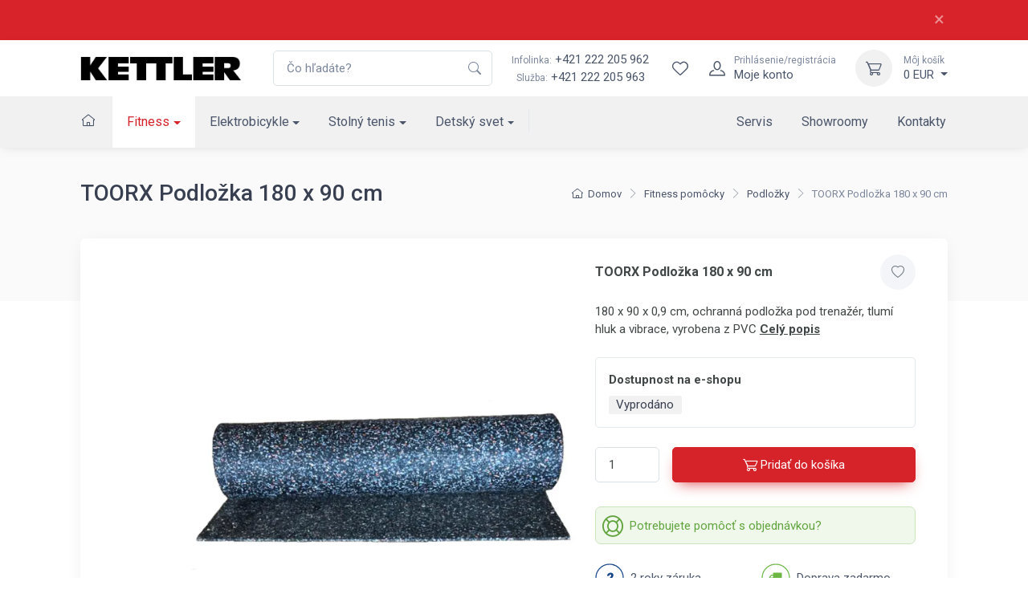

--- FILE ---
content_type: text/html; charset=utf-8
request_url: https://www.kettler.sk/toorx-podlozka-180-x-90-cm-mat-180/?dotazy
body_size: 16814
content:
<!DOCTYPE html>

<html lang="sk">
<head>



	<meta charset="utf-8">
		<meta name="viewport" content="width=device-width, initial-scale=1, maximum-scale=1">




	<meta http-equiv="x-ua-compatible" content="ie=edge">

	<title>TOORX Podložka 180 x 90 cm | KETTLER:SK</title>
	<meta name="description" content="180 x 90 x 0,9 cm, ochranná podložka pod trenažér, tlumí hluk a vibrace, vyrobena z PVC">
	<meta name="keywords" content="">
	<meta name="author" content="OptimWeb s.r.o.">



		<link rel="preload" as="script" href="/cdn-vt189/js/scripts.min.js">
		<link rel="preload" as="style" href="/cdn-vt189/css/styles.min.css">

			<link rel="preconnect" href="https://fonts.googleapis.com" crossorigin>
			<link rel="dns-prefetch" href="https://fonts.googleapis.com">
		
			<link rel="dns-prefetch" href="https://fonts.gstatic.com">






	
		



	 


    




				<link rel='prefetch' href='https://fonts.googleapis.com/css?family=Roboto:300,300i,400,400i,500,500i,600,600i,700,700i&subset=latin,latin-ext&display=swap' type='text/css'>


	<meta property="og:title" content="TOORX Podložka 180 x 90 cm | KETTLER:SK">
    <meta property="og:type" content="website">
    <meta property="og:url" content="https://www.kettler.sk/toorx-podlozka-180-x-90-cm-mat-180/?dotazy=">

		<meta property="og:description" content="180 x 90 x 0,9 cm, ochranná podložka pod trenažér, tlumí hluk a vibrace, vyrobena z PVC">
		<meta property="og:image" content="https://www.kettler.sk/res/crc-885919801/products/images/1200x630crop/19875-image-29509.jpg">

	<meta name="twitter:card" content="summary_large_image">
	<meta name="twitter:title" content="TOORX Podložka 180 x 90 cm | KETTLER:SK">
		<meta name="twitter:description" content="180 x 90 x 0,9 cm, ochranná podložka pod trenažér, tlumí hluk a vibrace, vyrobena z PVC">
		<meta name="twitter:image" content="https://www.kettler.sk/res/crc-885919801/products/images/1200x630crop/19875-image-29509.jpg">
	
    
	





	
	
			
<script>

    window.dataLayer = window.dataLayer || [];
    function gtag(){ dataLayer.push(arguments); }
    

    
    
</script>

<script>
    
    (function(w,d,s,l,i){ w[l]=w[l]||[];w[l].push({ 'gtm.start':
            new Date().getTime(),event:'gtm.js' });var f=d.getElementsByTagName(s)[0],
        j=d.createElement(s),dl=l!='dataLayer'?'&l='+l:'';j.async=true;j.src=
        "https://www.googletagmanager.com" + '/gtm.js?id='+i+dl;f.parentNode.insertBefore(j,f); 
    })(window,document,'script','dataLayer',"GTM-5ZV3XLP");
</script>	
		







		<script src="/cdn-vt189/js/scripts.min.js" async defer></script>






				<style id="critical">
					{"errorType":"Error","errorMessage":"net::ERR_NAME_NOT_RESOLVED at https://kettler.skhttps://www.kettler.sk/ergometr-kettler-tour-800-em1014-400/","trace":["Error: net::ERR_NAME_NOT_RESOLVED at https://kettler.skhttps://www.kettler.sk/ergometr-kettler-tour-800-em1014-400/","    at navigate (/opt/nodejs/node_modules/puppeteer/lib/FrameManager.js:121:37)","    at processTicksAndRejections (internal/process/task_queues.js:97:5)","    at async FrameManager.navigateFrame (/opt/nodejs/node_modules/puppeteer/lib/FrameManager.js:95:17)","    at async Frame.goto (/opt/nodejs/node_modules/puppeteer/lib/FrameManager.js:407:12)","    at async Page.goto (/opt/nodejs/node_modules/puppeteer/lib/Page.js:629:12)","    at async /opt/nodejs/node_modules/penthouse/lib/core.js:399:7","  -- ASYNC --","    at Frame.<anonymous> (/opt/nodejs/node_modules/puppeteer/lib/helper.js:110:27)","    at Page.goto (/opt/nodejs/node_modules/puppeteer/lib/Page.js:629:49)","    at Page.<anonymous> (/opt/nodejs/node_modules/puppeteer/lib/helper.js:111:23)","    at loadPage (/opt/nodejs/node_modules/penthouse/lib/core.js:56:30)","    at /opt/nodejs/node_modules/penthouse/lib/core.js:390:29","    at processTicksAndRejections (internal/process/task_queues.js:97:5)"]}
				</style>

				<link rel="preload" href="/cdn-vt189/css/styles.min.css" as="style" onload="this.rel='stylesheet'">
				<noscript><link rel="stylesheet" type="text/css" href="/cdn-vt189/css/styles.min.css" media="screen"></noscript>
 
				<!--[if lt IE 9]>
					<link rel="stylesheet" type="text/css" href="/cdn-vt189/css/styles.min.css" media="screen">
				<![endif]-->

				<script>
				!function(e){ "use strict";var n=function(n,t,o){ function i(e){ return a.body?e():void setTimeout(function(){ i(e)})}function r(){ l.addEventListener&&l.removeEventListener("load",r),l.media=o||"all"}var d,a=e.document,l=a.createElement("link");if(t)d=t;else{ var s=(a.body||a.getElementsByTagName("head")[0]).childNodes;d=s[s.length-1]}var f=a.styleSheets;l.rel="stylesheet",l.href=n,l.media="only x",i(function(){ d.parentNode.insertBefore(l,t?d:d.nextSibling)});var u=function(e){ for(var n=l.href,t=f.length;t--;)if(f[t].href===n)return e();setTimeout(function(){ u(e)})};return l.addEventListener&&l.addEventListener("load",r),l.onloadcssdefined=u,u(r),l};"undefined"!=typeof exports?exports.loadCSS=n:e.loadCSS=n}("undefined"!=typeof global?global:this);
				!function(t){ if(t.loadCSS){ var e=loadCSS.relpreload={ };if(e.support=function(){ try{ return t.document.createElement("link").relList.supports("preload")}catch(e){ return!1}},e.poly=function(){ for(var e=t.document.getElementsByTagName("link"),n=0;n<e.length;n++){ var r=e[n];"preload"===r.rel&&"style"===r.getAttribute("as")&&(t.loadCSS(r.href,r),r.rel=null)}},!e.support()){ e.poly();var n=t.setInterval(e.poly,300);t.addEventListener&&t.addEventListener("load",function(){ t.clearInterval(n)}),t.attachEvent&&t.attachEvent("onload",function(){ t.clearInterval(n)})}}}(this);
				document.cookie ='criticalCss=vt189; expires='+(new Date(new Date().getTime() + 86400000)).toGMTString()+'; path=/'
				</script>

         





			
		<link href="/cdn-vt189/images/favicon.png" rel="icon" type="image/x-icon">



    

		<meta name="robots" content="index, follow">


    
	

		<link rel="canonical" href="https://www.kettler.sk/toorx-podlozka-180-x-90-cm-mat-180/">


			<script>
                WebFontConfig = {


			
							google: {
								families: ["Roboto:300,300i,400,400i,500,500i,600,600i,700,700i:latin,latin-ext&display=swap"]
							},


                    active: function() { document.cookie ='wfont=1; expires='+(new Date(new Date().getTime() + 86400000)).toGMTString()+'; path=/' }
                };
			</script>
			<script src="https://ajax.googleapis.com/ajax/libs/webfont/1/webfont.js" async defer></script>

	
		<script type="application/ld+json">
			[{"@context":"https://schema.org","@type":"BreadcrumbList","itemListElement":[{"@type":"ListItem","position":1,"name":"Fitness","item":"https://www.kettler.sk/fitness/"},{"@type":"ListItem","position":2,"name":"Podložky","item":"https://www.kettler.sk/fitness-podlozky/"}]},{"@context":"https://schema.org","@type":"Product","productID":"MAT-180","name":"TOORX Podložka 180 x 90 cm","description":"180 x 90 x 0,9 cm, ochranná podložka pod trenažér, tlumí hluk a&nbsp;vibrace, vyrobena z&nbsp;PVC","url":"https://www.kettler.sk/toorx-podlozka-180-x-90-cm-mat-180/","image":["https://www.kettler.sk/res/crc-2339994658/products/images/1024x1024/19875-image-29509.jpg"],"brand":{"@type":"Brand","name":"TOORX"},"offers":[{"@type":"Offer","price":50,"priceCurrency":"EUR","itemCondition":"https://schema.org/NewCondition","availability":"https://schema.org/SoldOut"}]}]
		</script>
	
	
	
</head>

<body data-vap="0"  >

<noscript><iframe src="https://www.googletagmanager.com/ns.html?id=GTM-5ZV3XLP" height="0" width="0" style="display:none;visibility:hidden"></iframe></noscript>


<style>
    .aku_topline { position: relative; padding: 0.75rem 0; font-size: 0.875rem; background-color: #d8232a; color: #fff; z-index: 10; }
    .aku_topline p { margin: 0; }
    .aku_topline a { color: #fff; text-decoration: underline; }
    .aku_topline a:hover { color: #fff; text-decoration: none; }
    .aku_topline .btn-close { color: #fff; font-size: 1.5rem; line-height: 1; cursor: pointer; }
</style>

<div class="is--system aku_topline" id="aku_topline-ex4yn">
    <div class="container">
        <div class="d-flex align-items-center">
            <div class="flex-fill">
                
            </div>
            
            <div>
                <span class="btn-close" title="Zavřít" onclick="document.querySelector('.aku_topline').remove()">×</span>
            </div>
        </div>
    </div>    
</div>
    <div class="wrapper position-relative">
        <header class="shadow-sm position-sticky top-0" id="mainNavigation">
            <div class="fs-md bg-white">
                <div class="navbar navbar-expand-xl navbar-light bg-white z-index-2">
                    <div class="container-xl">
                        <a class="navbar-brand flex-shrink-0 py-xl-0" href="/"><img src="/cdn-vt189/images/logo/kettler_logo.png" width="200" height="31" alt="Logo Kettler"></a> 
                        <form action="/vyhladavanie/" autocomplete="off" method="GET" class="input-group d-none d-xl-flex ms-4">
                            <input tabindex="-1" id="mainSearchInput"   class="form-control rounded-end pe-5" type="text" name="phrase" minlength="3" placeholder="Čo hľadáte?" required>
                            <button type="submit" class="flex-center border-0 appearance-none bg-none position-absolute top-50 end-0 translate-middle-y text-muted me-2 z-index-5"><i class="icon"><svg xmlns="http://www.w3.org/2000/svg" width="16" height="16" fill="currentColor" class="bi bi-search" viewBox="0 0 16 16">
  <path d="M11.742 10.344a6.5 6.5 0 1 0-1.397 1.398h-.001c.03.04.062.078.098.115l3.85 3.85a1 1 0 0 0 1.415-1.414l-3.85-3.85a1.007 1.007 0 0 0-.115-.1zM12 6.5a5.5 5.5 0 1 1-11 0 5.5 5.5 0 0 1 11 0z"/>
</svg></i></button>
                        </form>
                        <div class="flex-shrink-0 flex-grow-0 ms-4 me-3 d-none d-xl-block text-center">
                            <div><a class="nav-link-style" href="tel:+421222205962"><span class="text-muted small me-1">Infolinka:</span>+421 222 205 962</a></div>
                            <div><span class="text-muted small me-1">Služba:</span><a class="nav-link-style" href="tel:+421222205963">+421 222 205 963</a></div>
                        </div>
                        <div class="navbar-toolbar d-flex flex-shrink-0 align-items-center">  
                            <a href="/vyhladavanie/" class="d-xl-none">
                                <div class="navbar-tool-icon-box"><i class="navbar-tool-icon ci-search"></i></div>
                            </a>                        
                            <div id="snippet--wishlistHeader"> 
                                <a class="navbar-tool d-flex" href="/wishlist/">
                                    <span class="navbar-tool-tooltip z-index-1">Wishlist</span>
                                    <div class="navbar-tool-icon-box"><i class="navbar-tool-icon ci-heart"></i></div>
                                </a>
                            </div>  
                                <a class="navbar-tool ms-1 ms-xl-0 me-n1 me-xl-2" href="#signinModal" data-bs-toggle="modal" title="Prihlásenie/registrácia">
                                    <div class="navbar-tool-icon-box"><i class="navbar-tool-icon ci-user"></i></div>
                                    <div class="navbar-tool-text ms-n3"><small>Prihlásenie/registrácia</small>Moje konto</div>
                                </a>
                            <div class="navbar-tool dropdown ms-2 ms-sm-3" id="snippet--cartHeader">
                                
                                <a title="Môj košík" class="navbar-tool-icon-box bg-light dropdown-toggle" href="/kosik">
                                    <i class="navbar-tool-icon ci-cart"></i>
                                </a>
                                <a class="navbar-tool-text" href="/kosik">
                                    <small>Môj košík</small>0 EUR
                                </a>
                                <!-- Cart dropdown-->
                                <div class="dropdown-menu dropdown-menu-end" id="snippet--cartHeaderList">
                                    <div class="widget widget-cart px-3 pt-2 pb-3">
                                        Váš nákupný košík je prázdny
                                    </div>
                                </div>
                            </div>
                            <button class="navbar-toggler pe-2 ms-1 ms-sm-3 me-n2" type="button" data-bs-toggle="collapse" data-bs-target="#navbarCollapse"><span class="navbar-toggler-icon"></span></button>
                        </div>
                    </div>
                </div>
                    <div class="navbar navbar-expand-xl navbar-light bg-light navbar-menu py-0">
                        <div class="container-xl">
                            <div class="collapse navbar-collapse" id="navbarCollapse">
                                <ul class="navbar-nav navbar-mega-nav me-xl-2 pt-3 pt-xl-0">

                                    <li class="nav-item ms-xl-n3" data-bc="a198">
                                        <a class="nav-link me-xl-1" href="/"><i class="ci-home nav-link p-0"></i></a>
                                    </li>



                                
                                        <li data-bc="p18711" class="dropdown nav-item d-block">
                                            <a href="/fitness/" class="dropdown-toggle dropdown-toggle--lg nav-link">Fitness</a>
                                            <!-- Departments menu-->
                                            <button class="dropdown-toggle d-xl-none dropdown-toggle--xs" type="button" data-bs-toggle="dropdown" aria-expanded="false"></button>
                                            <div class="dropdown-menu dropdown-menu-products pb-4">
                                                
                                                <div class="row">
                                                    <div class="col-xl-8 d-xl-flex flex-direction-column">
                                                        <div class="d-flex flex-wrap flex-sm-nowrap mx-xl-n3 w-100">
                                                            <div class="widget widget-links w-100 pt-3 pt-sm-4 px-2 px-xl-3">
                                                                <h2 class="h6 pb-3 mb-3 border-bottom d-none d-xl-block">Kategória</h2>
                                                                <div class="row">
                                                                        <div class="d-flex flex-wrap flex-sm-nowrap col-xl-4">
                                                                            <ul class="widget-list w-100 product-categories-list">
                                                                                    <li class="widget-list-item mb-3" data-bc="p18718">
                                                                                        <a class="widget-list-link d-xl-flex align-items-xl-center" href="/rotopedy/">
                                                                                            <div class="ratio ratio-16x9 bg-light d-none d-xl-block overflow-hidden rounded-1 me-3">
                                                                                                <img alt="Rotopedy" data-srcset='/res/crc-2647657639/products/images/160x90crop/rf-image-19929.webp 2x, /res/crc-1348704698/products/images/80x45crop/rf-image-19929.webp' data-src='/res/crc-1348704698/products/images/80x45crop/rf-image-19929.webp' src='[data-uri]' data-lazy >
                                                                                            </div>
                                                                                            Rotopedy
                                                                                        </a>
                                                                                    </li>
                                                                                    <li class="widget-list-item mb-3" data-bc="p18719">
                                                                                        <a class="widget-list-link d-xl-flex align-items-xl-center" href="/ergometre/">
                                                                                            <div class="ratio ratio-16x9 bg-light d-none d-xl-block overflow-hidden rounded-1 me-3">
                                                                                                <img alt="Ergometre" data-srcset='/res/crc-140834367/products/images/160x90crop/d0-image-19930.webp 2x, /res/crc-3319227170/products/images/80x45crop/d0-image-19930.webp' data-src='/res/crc-3319227170/products/images/80x45crop/d0-image-19930.webp' src='[data-uri]' data-lazy >
                                                                                            </div>
                                                                                            Ergometre
                                                                                        </a>
                                                                                    </li>
                                                                                    <li class="widget-list-item mb-3" data-bc="p18720">
                                                                                        <a class="widget-list-link d-xl-flex align-items-xl-center" href="/recumbenty/">
                                                                                            <div class="ratio ratio-16x9 bg-light d-none d-xl-block overflow-hidden rounded-1 me-3">
                                                                                                <img alt="Recumbenty" data-srcset='/res/crc-1158070016/products/images/160x90crop/h9-image-19580.webp 2x, /res/crc-2293574173/products/images/80x45crop/h9-image-19580.webp' data-src='/res/crc-2293574173/products/images/80x45crop/h9-image-19580.webp' src='[data-uri]' data-lazy >
                                                                                            </div>
                                                                                            Recumbenty
                                                                                        </a>
                                                                                    </li>
                                                                                    <li class="widget-list-item mb-3" data-bc="p18721">
                                                                                        <a class="widget-list-link d-xl-flex align-items-xl-center" href="/cyklotrenazery/">
                                                                                            <div class="ratio ratio-16x9 bg-light d-none d-xl-block overflow-hidden rounded-1 me-3">
                                                                                                <img alt="Cyklotrenažéry" data-srcset='/res/crc-2164975814/products/images/160x90crop/73-image-19581.webp 2x, /res/crc-1287224795/products/images/80x45crop/73-image-19581.webp' data-src='/res/crc-1287224795/products/images/80x45crop/73-image-19581.webp' src='[data-uri]' data-lazy >
                                                                                            </div>
                                                                                            Cyklotrenažéry
                                                                                        </a>
                                                                                    </li>
                                                                                    <li class="widget-list-item mb-3" data-bc="p18722">
                                                                                        <a class="widget-list-link d-xl-flex align-items-xl-center" href="/crossove-trenazery/">
                                                                                            <div class="ratio ratio-16x9 bg-light d-none d-xl-block overflow-hidden rounded-1 me-3">
                                                                                                <img alt="Crossové trenažéry" data-srcset='/res/crc-2243628845/products/images/160x90crop/a5-image-19530.webp 2x, /res/crc-1208523312/products/images/80x45crop/a5-image-19530.webp' data-src='/res/crc-1208523312/products/images/80x45crop/a5-image-19530.webp' src='[data-uri]' data-lazy >
                                                                                            </div>
                                                                                            Crossové trenažéry
                                                                                        </a>
                                                                                    </li>
                                                                            </ul>
                                                                        </div>
                                                                        <div class="d-flex flex-wrap flex-sm-nowrap col-xl-4">
                                                                            <ul class="widget-list w-100 product-categories-list">
                                                                                    <li class="widget-list-item mb-3" data-bc="p18723">
                                                                                        <a class="widget-list-link d-xl-flex align-items-xl-center" href="/bezecke-pasy/">
                                                                                            <div class="ratio ratio-16x9 bg-light d-none d-xl-block overflow-hidden rounded-1 me-3">
                                                                                                <img alt="Bežecké pásy" data-srcset='/res/crc-622283037/products/images/160x90crop/ij-image-19531.webp 2x, /res/crc-3903118336/products/images/80x45crop/ij-image-19531.webp' data-src='/res/crc-3903118336/products/images/80x45crop/ij-image-19531.webp' src='[data-uri]' data-lazy >
                                                                                            </div>
                                                                                            Bežecké pásy
                                                                                        </a>
                                                                                    </li>
                                                                                    <li class="widget-list-item mb-3" data-bc="p18725">
                                                                                        <a class="widget-list-link d-xl-flex align-items-xl-center" href="/veslovacie-trenazery/">
                                                                                            <div class="ratio ratio-16x9 bg-light d-none d-xl-block overflow-hidden rounded-1 me-3">
                                                                                                <img alt="Veslovacie trenažéry" data-srcset='/res/crc-1889134734/products/images/160x90crop/7d-image-19532.webp 2x, /res/crc-3173678483/products/images/80x45crop/7d-image-19532.webp' data-src='/res/crc-3173678483/products/images/80x45crop/7d-image-19532.webp' src='[data-uri]' data-lazy >
                                                                                            </div>
                                                                                            Veslovacie trenažéry
                                                                                        </a>
                                                                                    </li>
                                                                                    <li class="widget-list-item mb-3" data-bc="p18727">
                                                                                        <a class="widget-list-link d-xl-flex align-items-xl-center" href="/posilnovacie-lavice/">
                                                                                            <div class="ratio ratio-16x9 bg-light d-none d-xl-block overflow-hidden rounded-1 me-3">
                                                                                                <img alt="Posilňovacie lavice" data-srcset='/res/crc-3258130571/products/images/160x90crop/na-image-19534.webp 2x, /res/crc-260093334/products/images/80x45crop/na-image-19534.webp' data-src='/res/crc-260093334/products/images/80x45crop/na-image-19534.webp' src='[data-uri]' data-lazy >
                                                                                            </div>
                                                                                            Posilňovacie lavice
                                                                                        </a>
                                                                                    </li>
                                                                                    <li class="widget-list-item mb-3" data-bc="p18728">
                                                                                        <a class="widget-list-link d-xl-flex align-items-xl-center" href="/posilnovacie-veze/">
                                                                                            <div class="ratio ratio-16x9 bg-light d-none d-xl-block overflow-hidden rounded-1 me-3">
                                                                                                <img alt="Posilňovacie veže" data-srcset='/res/crc-1327763043/products/images/160x90crop/ac-image-19535.webp 2x, /res/crc-2190973822/products/images/80x45crop/ac-image-19535.webp' data-src='/res/crc-2190973822/products/images/80x45crop/ac-image-19535.webp' src='[data-uri]' data-lazy >
                                                                                            </div>
                                                                                            Posilňovacie veže
                                                                                        </a>
                                                                                    </li>
                                                                                    <li class="widget-list-item mb-3" data-bc="p56492">
                                                                                        <a class="widget-list-link d-xl-flex align-items-xl-center" href="/rebriny/">
                                                                                            <div class="ratio ratio-16x9 bg-light d-none d-xl-block overflow-hidden rounded-1 me-3">
                                                                                                <img alt="Rebriny" data-srcset='/res/crc-3091993883/products/images/160x90crop/zr-ldx-1.webp 2x, /res/crc-1258244050/products/images/80x45crop/zr-ldx-1.webp' data-src='/res/crc-1258244050/products/images/80x45crop/zr-ldx-1.webp' src='[data-uri]' data-lazy >
                                                                                            </div>
                                                                                            Rebriny
                                                                                        </a>
                                                                                    </li>
                                                                            </ul>
                                                                        </div>
                                                                        <div class="d-flex flex-wrap flex-sm-nowrap col-xl-4">
                                                                            <ul class="widget-list w-100 product-categories-list">
                                                                                    <li class="widget-list-item mb-3" data-bc="p18731">
                                                                                        <a class="widget-list-link d-xl-flex align-items-xl-center" href="/cinky-zavazia/">
                                                                                            <div class="ratio ratio-16x9 bg-light d-none d-xl-block overflow-hidden rounded-1 me-3">
                                                                                                <img alt="Činky, závažia" data-srcset='/res/crc-2956183703/products/images/160x90crop/jx-image-19536.webp 2x, /res/crc-2105564554/products/images/80x45crop/jx-image-19536.webp' data-src='/res/crc-2105564554/products/images/80x45crop/jx-image-19536.webp' src='[data-uri]' data-lazy >
                                                                                            </div>
                                                                                            Činky, závažia
                                                                                        </a>
                                                                                    </li>
                                                                                    <li class="widget-list-item mb-3" data-bc="p54403">
                                                                                        <a class="widget-list-link d-xl-flex align-items-xl-center" href="/nastavitelne-cinky/">
                                                                                            <div class="ratio ratio-16x9 bg-light d-none d-xl-block overflow-hidden rounded-1 me-3">
                                                                                                <img alt="Nastavitelné činky" data-srcset='/res/crc-3382143861/products/images/160x90crop/1o-nastcinky.webp 2x, /res/crc-833707628/products/images/80x45crop/1o-nastcinky.webp' data-src='/res/crc-833707628/products/images/80x45crop/1o-nastcinky.webp' src='[data-uri]' data-lazy >
                                                                                            </div>
                                                                                            Nastavitelné činky
                                                                                        </a>
                                                                                    </li>
                                                                                    <li class="widget-list-item mb-3" data-bc="p18742">
                                                                                        <a class="widget-list-link d-xl-flex align-items-xl-center" href="/stojany-na-cinky/">
                                                                                            <div class="ratio ratio-16x9 bg-light d-none d-xl-block overflow-hidden rounded-1 me-3">
                                                                                                <img alt="Stojany na činky" data-srcset='/res/crc-2228272947/products/images/160x90crop/a9-image-14927.webp 2x, /res/crc-1231235630/products/images/80x45crop/a9-image-14927.webp' data-src='/res/crc-1231235630/products/images/80x45crop/a9-image-14927.webp' src='[data-uri]' data-lazy >
                                                                                            </div>
                                                                                            Stojany na činky
                                                                                        </a>
                                                                                    </li>
                                                                                    <li class="widget-list-item mb-3" data-bc="p18733">
                                                                                        <a class="widget-list-link d-xl-flex align-items-xl-center" href="/treningovy-software/">
                                                                                            <div class="ratio ratio-16x9 bg-light d-none d-xl-block overflow-hidden rounded-1 me-3">
                                                                                                <img alt="Tréningový software" data-srcset='/res/crc-3704906103/products/images/160x90crop/nn-trensoft.webp 2x, /res/crc-2555318698/products/images/80x45crop/nn-trensoft.webp' data-src='/res/crc-2555318698/products/images/80x45crop/nn-trensoft.webp' src='[data-uri]' data-lazy >
                                                                                            </div>
                                                                                            Tréningový software
                                                                                        </a>
                                                                                    </li>
                                                                                    <li class="widget-list-item mb-3" data-bc="p56275">
                                                                                        <a class="widget-list-link d-xl-flex align-items-xl-center" href="/archiv/">
                                                                                            <div class="ratio ratio-16x9 bg-light d-none d-xl-block overflow-hidden rounded-1 me-3">
                                                                                            </div>
                                                                                            Archiv
                                                                                        </a>
                                                                                    </li>
                                                                            </ul>
                                                                        </div>
                                                                </div>
                                                            </div>
                                                        </div>
                                                    </div>
                                                    <div class="col-xl-4 d-none d-xl-flex">
                                                        <div class="d-flex flex-wrap flex-sm-nowrap mx-xl-n3 flex-grow-1">
                                                            <div class="pt-3 pt-sm-4 w-100 px-2 px-xl-3 flex-grow-1 d-flex flex-column ms-n3">
                                                            </div>
                                                        </div>
                                                    </div>
                                                </div>
                                            </div>
                                        </li>
                                        <li data-bc="p18712" class="dropdown nav-item d-block">
                                            <a href="/elektrobicykle/" class="dropdown-toggle dropdown-toggle--lg nav-link">Elektrobicykle</a>
                                            <!-- Departments menu-->
                                            <button class="dropdown-toggle d-xl-none dropdown-toggle--xs" type="button" data-bs-toggle="dropdown" aria-expanded="false"></button>
                                            <div class="dropdown-menu dropdown-menu-products pb-4">
                                                
                                                <div class="row">
                                                    <div class="col-xl-8 d-xl-flex flex-direction-column">
                                                        <div class="d-flex flex-wrap flex-sm-nowrap mx-xl-n3 w-100">
                                                            <div class="widget widget-links w-100 pt-3 pt-sm-4 px-2 px-xl-3">
                                                                <h2 class="h6 pb-3 mb-3 border-bottom d-none d-xl-block">Kategória</h2>
                                                                <div class="row">
                                                                        <div class="d-flex flex-wrap flex-sm-nowrap col-xl-4">
                                                                            <ul class="widget-list w-100 product-categories-list">
                                                                                    <li class="widget-list-item mb-3" data-bc="p18763">
                                                                                        <a class="widget-list-link d-xl-flex align-items-xl-center" href="/mestske-elektrobicykle/">
                                                                                            <div class="ratio ratio-16x9 bg-light d-none d-xl-block overflow-hidden rounded-1 me-3">
                                                                                                <img alt="Mestské elektrobicykle" data-srcset='/res/crc-3956118775/products/images/160x90crop/7k-image-19523.webp 2x, /res/crc-645792234/products/images/80x45crop/7k-image-19523.webp' data-src='/res/crc-645792234/products/images/80x45crop/7k-image-19523.webp' src='[data-uri]' data-lazy >
                                                                                            </div>
                                                                                            Mestské elektrobicykle
                                                                                        </a>
                                                                                    </li>
                                                                                    <li class="widget-list-item mb-3" data-bc="p18764">
                                                                                        <a class="widget-list-link d-xl-flex align-items-xl-center" href="/crossove-elektrobicykle/">
                                                                                            <div class="ratio ratio-16x9 bg-light d-none d-xl-block overflow-hidden rounded-1 me-3">
                                                                                                <img alt="Crossové elektrobicykle" data-srcset='/res/crc-2647914425/products/images/160x90crop/p2-image-19524.webp 2x, /res/crc-1348493988/products/images/80x45crop/p2-image-19524.webp' data-src='/res/crc-1348493988/products/images/80x45crop/p2-image-19524.webp' src='[data-uri]' data-lazy >
                                                                                            </div>
                                                                                            Crossové elektrobicykle
                                                                                        </a>
                                                                                    </li>
                                                                            </ul>
                                                                        </div>
                                                                        <div class="d-flex flex-wrap flex-sm-nowrap col-xl-4">
                                                                            <ul class="widget-list w-100 product-categories-list">
                                                                                    <li class="widget-list-item mb-3" data-bc="p18765">
                                                                                        <a class="widget-list-link d-xl-flex align-items-xl-center" href="/horske-elektrobicykle/">
                                                                                            <div class="ratio ratio-16x9 bg-light d-none d-xl-block overflow-hidden rounded-1 me-3">
                                                                                                <img alt="Horské elektrobicykle" data-srcset='/res/crc-98954261/products/images/160x90crop/e0-image-24146.webp 2x, /res/crc-3361110280/products/images/80x45crop/e0-image-24146.webp' data-src='/res/crc-3361110280/products/images/80x45crop/e0-image-24146.webp' src='[data-uri]' data-lazy >
                                                                                            </div>
                                                                                            Horské elektrobicykle
                                                                                        </a>
                                                                                    </li>
                                                                                    <li class="widget-list-item mb-3" data-bc="p18766">
                                                                                        <a class="widget-list-link d-xl-flex align-items-xl-center" href="/prislusenstvo-k-elektrobicyklom/">
                                                                                            <div class="ratio ratio-16x9 bg-light d-none d-xl-block overflow-hidden rounded-1 me-3">
                                                                                                <img alt="Príslušenstvo k elektrobicyklom" data-srcset='/res/crc-3932710920/products/images/160x90crop/9f-image-24147.webp 2x, /res/crc-668728597/products/images/80x45crop/9f-image-24147.webp' data-src='/res/crc-668728597/products/images/80x45crop/9f-image-24147.webp' src='[data-uri]' data-lazy >
                                                                                            </div>
                                                                                            Príslušenstvo k elektrobicyklom
                                                                                        </a>
                                                                                    </li>
                                                                            </ul>
                                                                        </div>
                                                                        <div class="d-flex flex-wrap flex-sm-nowrap col-xl-4">
                                                                            <ul class="widget-list w-100 product-categories-list">
                                                                                    <li class="widget-list-item mb-3" data-bc="p18770">
                                                                                        <a class="widget-list-link d-xl-flex align-items-xl-center" href="/elektrokolobezky/">
                                                                                            <div class="ratio ratio-16x9 bg-light d-none d-xl-block overflow-hidden rounded-1 me-3">
                                                                                                <img alt="Elektrokolobežky" data-srcset='/res/crc-2557312422/products/images/160x90crop/2s-image-34421.webp 2x, /res/crc-1440671931/products/images/80x45crop/2s-image-34421.webp' data-src='/res/crc-1440671931/products/images/80x45crop/2s-image-34421.webp' src='[data-uri]' data-lazy >
                                                                                            </div>
                                                                                            Elektrokolobežky
                                                                                        </a>
                                                                                    </li>
                                                                            </ul>
                                                                        </div>
                                                                </div>
                                                            </div>
                                                        </div>
                                                    </div>
                                                    <div class="col-xl-4 d-none d-xl-flex">
                                                        <div class="d-flex flex-wrap flex-sm-nowrap mx-xl-n3 flex-grow-1">
                                                            <div class="pt-3 pt-sm-4 w-100 px-2 px-xl-3 flex-grow-1 d-flex flex-column ms-n3">
                                                            </div>
                                                        </div>
                                                    </div>
                                                </div>
                                            </div>
                                        </li>
                                        <li data-bc="p18713" class="dropdown nav-item d-block">
                                            <a href="/stolny-tenis/" class="dropdown-toggle dropdown-toggle--lg nav-link">Stolný tenis</a>
                                            <!-- Departments menu-->
                                            <button class="dropdown-toggle d-xl-none dropdown-toggle--xs" type="button" data-bs-toggle="dropdown" aria-expanded="false"></button>
                                            <div class="dropdown-menu dropdown-menu-products pb-4">
                                                
                                                <div class="row">
                                                    <div class="col-xl-8 d-xl-flex flex-direction-column">
                                                        <div class="d-flex flex-wrap flex-sm-nowrap mx-xl-n3 w-100">
                                                            <div class="widget widget-links w-100 pt-3 pt-sm-4 px-2 px-xl-3">
                                                                <h2 class="h6 pb-3 mb-3 border-bottom d-none d-xl-block">Kategória</h2>
                                                                <div class="row">
                                                                        <div class="d-flex flex-wrap flex-sm-nowrap col-xl-4">
                                                                            <ul class="widget-list w-100 product-categories-list">
                                                                                    <li class="widget-list-item mb-3" data-bc="p18771">
                                                                                        <a class="widget-list-link d-xl-flex align-items-xl-center" href="/stoly-na-stolny-tenis/">
                                                                                            <div class="ratio ratio-16x9 bg-light d-none d-xl-block overflow-hidden rounded-1 me-3">
                                                                                                <img alt="Stoly na stolný tenis" data-srcset='/res/crc-1683420659/products/images/160x90crop/bw-image-24150.webp 2x, /res/crc-2850382062/products/images/80x45crop/bw-image-24150.webp' data-src='/res/crc-2850382062/products/images/80x45crop/bw-image-24150.webp' src='[data-uri]' data-lazy >
                                                                                            </div>
                                                                                            Stoly na stolný tenis
                                                                                        </a>
                                                                                    </li>
                                                                                    <li class="widget-list-item mb-3" data-bc="p18774">
                                                                                        <a class="widget-list-link d-xl-flex align-items-xl-center" href="/potahy-na-stoly/">
                                                                                            <div class="ratio ratio-16x9 bg-light d-none d-xl-block overflow-hidden rounded-1 me-3">
                                                                                                <img alt="Poťahy na stoly" data-srcset='/res/crc-4191339652/products/images/160x90crop/xn-image-28252.webp 2x, /res/crc-878793113/products/images/80x45crop/xn-image-28252.webp' data-src='/res/crc-878793113/products/images/80x45crop/xn-image-28252.webp' src='[data-uri]' data-lazy >
                                                                                            </div>
                                                                                            Poťahy na stoly
                                                                                        </a>
                                                                                    </li>
                                                                            </ul>
                                                                        </div>
                                                                        <div class="d-flex flex-wrap flex-sm-nowrap col-xl-4">
                                                                            <ul class="widget-list w-100 product-categories-list">
                                                                                    <li class="widget-list-item mb-3" data-bc="p18776">
                                                                                        <a class="widget-list-link d-xl-flex align-items-xl-center" href="/rakety-na-stolny-tenis/">
                                                                                            <div class="ratio ratio-16x9 bg-light d-none d-xl-block overflow-hidden rounded-1 me-3">
                                                                                                <img alt="Rakety" data-srcset='/res/crc-2109864268/products/images/160x90crop/09-image-19521.webp 2x, /res/crc-2960288849/products/images/80x45crop/09-image-19521.webp' data-src='/res/crc-2960288849/products/images/80x45crop/09-image-19521.webp' src='[data-uri]' data-lazy >
                                                                                            </div>
                                                                                            Rakety
                                                                                        </a>
                                                                                    </li>
                                                                                    <li class="widget-list-item mb-3" data-bc="p18780">
                                                                                        <a class="widget-list-link d-xl-flex align-items-xl-center" href="/lopticky-na-stolny-tenis/">
                                                                                            <div class="ratio ratio-16x9 bg-light d-none d-xl-block overflow-hidden rounded-1 me-3">
                                                                                                <img alt="Loptičky" data-srcset='/res/crc-4179424352/products/images/160x90crop/1p-image-24149.webp 2x, /res/crc-883908989/products/images/80x45crop/1p-image-24149.webp' data-src='/res/crc-883908989/products/images/80x45crop/1p-image-24149.webp' src='[data-uri]' data-lazy >
                                                                                            </div>
                                                                                            Loptičky
                                                                                        </a>
                                                                                    </li>
                                                                            </ul>
                                                                        </div>
                                                                </div>
                                                            </div>
                                                        </div>
                                                    </div>
                                                    <div class="col-xl-4 d-none d-xl-flex">
                                                        <div class="d-flex flex-wrap flex-sm-nowrap mx-xl-n3 flex-grow-1">
                                                            <div class="pt-3 pt-sm-4 w-100 px-2 px-xl-3 flex-grow-1 d-flex flex-column ms-n3">
                                                            </div>
                                                        </div>
                                                    </div>
                                                </div>
                                            </div>
                                        </li>
                                        <li data-bc="p18714" class="dropdown nav-item d-block">
                                            <a href="/detsky-svet/" class="dropdown-toggle dropdown-toggle--lg nav-link">Detský svet</a>
                                            <!-- Departments menu-->
                                            <button class="dropdown-toggle d-xl-none dropdown-toggle--xs" type="button" data-bs-toggle="dropdown" aria-expanded="false"></button>
                                            <div class="dropdown-menu dropdown-menu-products pb-4">
                                                
                                                <div class="row">
                                                    <div class="col-xl-8 d-xl-flex flex-direction-column">
                                                        <div class="d-flex flex-wrap flex-sm-nowrap mx-xl-n3 w-100">
                                                            <div class="widget widget-links w-100 pt-3 pt-sm-4 px-2 px-xl-3">
                                                                <h2 class="h6 pb-3 mb-3 border-bottom d-none d-xl-block">Kategória</h2>
                                                                <div class="row">
                                                                        <div class="d-flex flex-wrap flex-sm-nowrap col-xl-4">
                                                                            <ul class="widget-list w-100 product-categories-list">
                                                                                    <li class="widget-list-item mb-3" data-bc="p18781">
                                                                                        <a class="widget-list-link d-xl-flex align-items-xl-center" href="/detske-vozidla/">
                                                                                            <div class="ratio ratio-16x9 bg-light d-none d-xl-block overflow-hidden rounded-1 me-3">
                                                                                                <img alt="Detské vozidlá" data-srcset='/res/crc-4183467706/products/images/160x90crop/qf-image-19513.webp 2x, /res/crc-887698343/products/images/80x45crop/qf-image-19513.webp' data-src='/res/crc-887698343/products/images/80x45crop/qf-image-19513.webp' src='[data-uri]' data-lazy >
                                                                                            </div>
                                                                                            Detské vozidlá
                                                                                        </a>
                                                                                    </li>
                                                                                    <li class="widget-list-item mb-3" data-bc="p18788">
                                                                                        <a class="widget-list-link d-xl-flex align-items-xl-center" href="/detske-ihriska/">
                                                                                            <div class="ratio ratio-16x9 bg-light d-none d-xl-block overflow-hidden rounded-1 me-3">
                                                                                                <img alt="Detské ihriská" data-srcset='/res/crc-3804296111/products/images/160x90crop/xy-image-19514.webp 2x, /res/crc-796092082/products/images/80x45crop/xy-image-19514.webp' data-src='/res/crc-796092082/products/images/80x45crop/xy-image-19514.webp' src='[data-uri]' data-lazy >
                                                                                            </div>
                                                                                            Detské ihriská
                                                                                        </a>
                                                                                    </li>
                                                                            </ul>
                                                                        </div>
                                                                        <div class="d-flex flex-wrap flex-sm-nowrap col-xl-4">
                                                                            <ul class="widget-list w-100 product-categories-list">
                                                                                    <li class="widget-list-item mb-3" data-bc="p18793">
                                                                                        <a class="widget-list-link d-xl-flex align-items-xl-center" href="/detske-kociky/">
                                                                                            <div class="ratio ratio-16x9 bg-light d-none d-xl-block overflow-hidden rounded-1 me-3">
                                                                                                <img alt="Detské kočíky" data-srcset='/res/crc-3969369194/products/images/160x90crop/wy-image-19516.webp 2x, /res/crc-556028279/products/images/80x45crop/wy-image-19516.webp' data-src='/res/crc-556028279/products/images/80x45crop/wy-image-19516.webp' src='[data-uri]' data-lazy >
                                                                                            </div>
                                                                                            Detské kočíky
                                                                                        </a>
                                                                                    </li>
                                                                                    <li class="widget-list-item mb-3" data-bc="p18797">
                                                                                        <a class="widget-list-link d-xl-flex align-items-xl-center" href="/detsky-nabytok/">
                                                                                            <div class="ratio ratio-16x9 bg-light d-none d-xl-block overflow-hidden rounded-1 me-3">
                                                                                                <img alt="Detský nábytok" data-srcset='/res/crc-2350243910/products/images/160x90crop/r3-image-24148.webp 2x, /res/crc-1101428059/products/images/80x45crop/r3-image-24148.webp' data-src='/res/crc-1101428059/products/images/80x45crop/r3-image-24148.webp' src='[data-uri]' data-lazy >
                                                                                            </div>
                                                                                            Detský nábytok
                                                                                        </a>
                                                                                    </li>
                                                                            </ul>
                                                                        </div>
                                                                </div>
                                                            </div>
                                                        </div>
                                                    </div>
                                                    <div class="col-xl-4 d-none d-xl-flex">
                                                        <div class="d-flex flex-wrap flex-sm-nowrap mx-xl-n3 flex-grow-1">
                                                            <div class="pt-3 pt-sm-4 w-100 px-2 px-xl-3 flex-grow-1 d-flex flex-column ms-n3">
                                                            </div>
                                                        </div>
                                                    </div>
                                                </div>
                                            </div>
                                        </li>

                                </ul>
                                <ul class="navbar-nav justify-content-xl-end">
                                        <li 
                                                    data-bc="a214"
                                             class="nav-item">
                                                <a class="nav-link" href="/servis/">Servis</a>
                                        </li>
                                        <li 
                                                data-bc="a217"
                                             class="nav-item">
                                                <a class="nav-link" href="/showroom-kettler/">Showroomy</a>
                                        </li>
                                        <li 
                                                data-bc="a216"
                                             class="me-xl-n3 nav-item">
                                                <a class="nav-link" href="/kontakty/">Kontakty</a>
                                        </li>
                                </ul>
                            </div>
                        </div>
                    </div>
            </div>
            <div class="mobile-toggler" data-bs-toggle="collapse" data-bs-target="#navbarCollapse"></div>
                <script>
                        document.querySelector('[data-bc="p18711"]')?.classList.add('active');
                        document.querySelector('[data-bc="p18732"]')?.classList.add('active');
                        document.querySelector('[data-bc="p18753"]')?.classList.add('active');
                        document.querySelector('[data-bc="p20541"]')?.classList.add('active');
                </script>
        </header>

        <main>
            
    <div class="Product">
        <div class="page-title-overlap  bg-header pt-4" id="snippet--categoryName"> 
            <div class="container d-lg-flex justify-content-between py-2 py-lg-3">
                <div class="order-lg-2 mb-3 mb-lg-0 pt-lg-2">
                    <nav aria-label="breadcrumb">
                        <ol class="breadcrumb  overflow-hidden flex-lg-nowrap justify-content-center justify-content-lg-start">
                            <li class="breadcrumb-item"><a class="text-nowrap" href="/"><i class="ci-home"></i>Domov</a></li>
                                <li class="breadcrumb-item text-nowrap">
                                    <a class="text-nowrap" href="/fitness-pomocky/">Fitness pomôcky</a>
                                </li>
                                <li class="breadcrumb-item text-nowrap">
                                    <a class="text-nowrap" href="/fitness-podlozky/">Podložky</a>
                                </li>
                                <li aria-current="page" class="active breadcrumb-item text-nowrap">
TOORX Podložka 180 x 90 cm                                </li>
                        </ol>
                    </nav>
                </div>
                <div class="order-lg-1 pe-lg-4 text-center text-lg-start">
                    <h1 class="h3  mb-0">TOORX Podložka 180 x 90 cm</h1>
                </div>
            </div>
        </div>
        <div id="snippet--productDetail">
            <section class="container">
                <div class="bg-white shadow-lg rounded-3 px-4 py-3 mb-5" style="min-height: 500px;">
                    <div class="px-lg-3">
                        <div class="row">
                            <div class="col-md-7 pe-lg-0 pt-lg-4 mb-lg-3">
                                <div class="product-gallery d-flex flex-column flex-sm-row"> 
                                    <div class="product-gallery-preview order-sm-2 flex-fill">
                                        <div class="ratio ratio-1x1 overflow-hidden">
                                            <div class="position-absolute top-0 end-0 h-auto w-100 d-flex flex-column align-items-start z-index-2 p-3">

                                            </div>
                                            <div id="ProductGallery">                                          
                                                <div class="swiper position-absolute w-100 h-100 main-swiper">
                                                    <div class="swiper-wrapper">
                                                            <div class="swiper-slide h-auto w-100 bg-white d-flex">
                                                                    <a 
                                                                        href="/res/crc-1832976340/products/images/1920x1920/noenl/19875-image-29509.webp" 
                                                                        class="glightbox d-block flex-grow-1"
                                                                        data-type="image" 
                                                                        data-gallery="ProductDetail"
                                                                    >
                                                                        <img class="img-fluid w-100" alt="TOORX Podložka 180 x 90 cm" srcset='/res/crc-1280260795/products/images/1200x1200/19875-image-29509.webp 2x, /res/crc-1804822629/products/images/600x600/19875-image-29509.webp' src='/res/crc-1804822629/products/images/600x600/19875-image-29509.webp' >
                                                                    </a>
                                                            </div>
                                                    </div>
                                                </div>
                                            </div>
                                        </div>
                                    </div>
                                    <div class="product-gallery-thumbs order-sm-1">
                                    </div>
                                </div>
                            </div>
                            <div class="col-md-5 pt-4 pt-lg-0 mb-lg-3">
                                <div class="product-details ms-auto pb-3">

                                    <div class="position-relative mb-3 d-flex flex-row">

                                        <div class="align-self-center fw-bold">TOORX Podložka 180 x 90 cm</div>

                                        <a  class=" ajax btn-wishlist btn-no-spinner d-inline-flex align-items-center align-self-start justify-content-center flex-shrink-0 ms-auto" 
                                            href="/toorx-podlozka-180-x-90-cm-mat-180/?itemId=20541&amp;do=wishlistAddItem"
                                            data-link-remove="/toorx-podlozka-180-x-90-cm-mat-180/?itemId=20541&amp;do=wishlistRemoveItem"
                                            data-link-add="/toorx-podlozka-180-x-90-cm-mat-180/?itemId=20541&amp;do=wishlistAddItem"
                                            data-title-add="Pridať k obľúbeným položkám"
                                            data-title-remove="Odstrániť z obľúbených položiek"
                                            data-title-add="Pridať k obľúbeným položkám"
                                            data-bs-toggle="tooltip" 
                                            data-bs-placement="left"
                                            title="Pridať k obľúbeným položkám" 
                                            aria-label="Pridať k obľúbeným položkám"
                                        >
                                            <i class="icon icon-favorite m-0">
                                                <svg xmlns="http://www.w3.org/2000/svg" width="16" height="16" fill="currentColor" class="bi bi-heart-fill" viewBox="0 0 16 16">
  <path fill-rule="evenodd" d="M8 1.314C12.438-3.248 23.534 4.735 8 15-7.534 4.736 3.562-3.248 8 1.314z"/>
</svg>
                                            </i>
                                            <i class="icon m-0">
                                                <svg xmlns="http://www.w3.org/2000/svg" width="16" height="16" fill="currentColor" class="bi bi-heart" viewBox="0 0 16 16">
  <path d="m8 2.748-.717-.737C5.6.281 2.514.878 1.4 3.053c-.523 1.023-.641 2.5.314 4.385.92 1.815 2.834 3.989 6.286 6.357 3.452-2.368 5.365-4.542 6.286-6.357.955-1.886.838-3.362.314-4.385C13.486.878 10.4.28 8.717 2.01L8 2.748zM8 15C-7.333 4.868 3.279-3.04 7.824 1.143c.06.055.119.112.176.171a3.12 3.12 0 0 1 .176-.17C12.72-3.042 23.333 4.867 8 15z"/>
</svg>
                                            </i>
                                        </a>
                                    </div>

                                    <div class="accordion mb-4 fs-sm Product-description" id="productPanels">
                                        <p>180 x 90 x 0,9 cm, ochranná podložka pod trenažér, tlumí hluk a&nbsp;vibrace, vyrobena z&nbsp;PVC</p>&nbsp;<a class="text-decoration-underline nav-link-style fw-bold" href="#popis" data-scroll>Celý popis</a>
                                    </div>

                                    <div class="rounded-2 border my-4 p-3">
                                        <div class="mb-2 fs-sm fw-bold">Dostupnost na e-shopu</div>
                                        <div> 

                                                <div class="bg-light badge fs-sm">Vyprodáno</div>

                                        </div>
                                    </div>

                                     

                                    <div class="mb-3 position-relative"> 

                                    </div>

                                    <form class="ajax ProductAddForm mb-grid-gutter" action="/toorx-podlozka-180-x-90-cm-mat-180/" method="post" id="frm-basketForm">
                                        <input type="hidden" name="showModal" value="1">
                                            <input type="hidden" name="productId" value="20541">
                                            <div class="mb-3 d-flex align-items-center">
                                                <input name="quantity" type="number" min="1" class="form-control me-3" value="1" style="width: 5rem;" required>
                                                <button class="btn btn-danger btn-shadow d-block w-100" type="submit"><i class="ci-cart fs-lg me-1"></i>Pridať do košíka</button>
                                            </div>
                                            
    
    
    


                                            
<input type="hidden" name="_do" value="basketForm-submit">                                    </form>

                                    <a href="#kontakt" data-scroll class="d-flex flex-row align-items-center mt-3 mb-4 fs-sm p-2 alert alert-success"><i class="ci ci-help me-2" style="font-size: 26px;"></i>Potrebujete pomôcť s objednávkou?</a>
                                    
                                    <div class="row g-3">
                                            <div class="col-6">
                                                <a class="nav-link-style" href="/sluzby/#zaruka">
                                                    <div class="d-flex flex-row align-items-center fs-sm">
                                                        <img width="36" height="36" class="me-2" src="/cdn-vt189/images/icons/usp/2.svg" 
                                                            alt="2  roky záruka"
                                                       >
                                                        2  roky záruka
                                                    </div>
                                                </a>
                                            </div>
                                            <div class="col-6">
                                                <a class="nav-link-style" href="/sluzby/#doprava-zdarma">
                                                    <div class="d-flex flex-row align-items-center fs-sm"><img width="36" height="36" class="me-2" src="/cdn-vt189/images/icons/usp/Truck.svg" alt="Doprava zadarmo">Doprava zadarmo</div>
                                                </a>
                                            </div>
                                    </div>

                                    <div class="fs-sm mt-4 mb-n1">
                                        <div class="mb-1"><span class="text-muted">Výrobca: </span><a  href="/fitness-podlozky/?filtr[znacka]=toorx"> TOORX</a></div>
                                        <div class="mb-1"><span class="text-muted">Kód: </span> MAT-180</div>
                                        <div class="mb-1"><span class="text-muted">EAN: </span> 8029975950303</div>
                                    </div>
                                </div>
                            </div>
                        </div>
                    </div>
                </div>
            </section>

                    <section class="Product-similar container-xl pt-3">
                        <h2 class="h3 mb-4 text-center">
                                
                                
                                
                                
                            Odporúčame kúpiť
                        </h2>
                        <div class="position-relative Product-swiper">
                            <div class="swiper pb-3 mb-n3">
                                <div class="swiper-wrapper">
                                        <div class="swiper-slide d-flex flex-column p-2 h-auto">
<div class="card product-card position-relative w-100">
    <div class="card-body product-card-top flex-grow-1 w-100">
        <div class="d-flex flex-row align-items-center mb-2 w-100">
            <a class="text-decoration-none d-block me-2" href="/toorx-erx-100-hrc-erx-100/"><h3 class="product-title d-block mb-0">TOORX ERX 100 HRC</h3></a>
            <a  class=" ajax btn btn-sm btn-wishlist btn-no-spinner 
                        d-flex flex-column align-items-center justify-content-center p-2 
                        z-index-2 rounded-circle bg-secondary flex-shrink-0 ms-auto" 
                href="/toorx-podlozka-180-x-90-cm-mat-180/?itemId=20493&amp;do=wishlistAddItem"
                data-link-remove="/toorx-podlozka-180-x-90-cm-mat-180/?itemId=20493&amp;do=wishlistRemoveItem"
                data-link-add="/toorx-podlozka-180-x-90-cm-mat-180/?itemId=20493&amp;do=wishlistAddItem"
                data-title-add="Pridať k obľúbeným položkám"
                data-title-remove="Odstrániť z obľúbených položiek"
                data-title-add="Pridať k obľúbeným položkám"
                data-bs-toggle="tooltip" 
                data-bs-placement="left"
                data-bs-custom-class="WishlistTooltip"
                title="Pridať k obľúbeným položkám" 
                aria-label="Pridať k obľúbeným položkám" 
            >
                <i class="icon icon-sm icon-favorite m-0">
                    <svg xmlns="http://www.w3.org/2000/svg" width="16" height="16" fill="currentColor" class="bi bi-heart-fill" viewBox="0 0 16 16">
  <path fill-rule="evenodd" d="M8 1.314C12.438-3.248 23.534 4.735 8 15-7.534 4.736 3.562-3.248 8 1.314z"/>
</svg>
                </i>
                <i class="icon icon-sm m-0">
                    <svg xmlns="http://www.w3.org/2000/svg" width="16" height="16" fill="currentColor" class="bi bi-heart" viewBox="0 0 16 16">
  <path d="m8 2.748-.717-.737C5.6.281 2.514.878 1.4 3.053c-.523 1.023-.641 2.5.314 4.385.92 1.815 2.834 3.989 6.286 6.357 3.452-2.368 5.365-4.542 6.286-6.357.955-1.886.838-3.362.314-4.385C13.486.878 10.4.28 8.717 2.01L8 2.748zM8 15C-7.333 4.868 3.279-3.04 7.824 1.143c.06.055.119.112.176.171a3.12 3.12 0 0 1 .176-.17C12.72-3.042 23.333 4.867 8 15z"/>
</svg>
                </i>
            </a>
        </div>
        
        <div class="product-card-description mb-3">magnetický trenažér, elektronické ovládání zátěže, 23 programů, 16 stupňů zátěže, délka kroku 38 cm, 14 kg setrvačník, nosnost 130 kg</div>
    </div>
    <div class="px-3 position-relative">
        <div class="badges d-flex align-items-start flex-column position-absolute top-0 start-0 p-3 mx-1">

        </div>
        <a class="card-img-top d-block position-relative pb-3" href="/toorx-erx-100-hrc-erx-100/">
            
            <div class="overflow-hidden ratio ratio-1x1">
                    <picture><source media='(max-width: 575px)' srcset="data:image/svg+xml;utf8,<svg%20%20xmlns='http://www.w3.org/2000/svg'></svg>" data-srcset='/res/crc-2055588086/products/images/1086x1086/19754-image-23574.webp 2x, /res/crc-538460511/products/images/543x543/19754-image-23574.webp'  data-lazy /><source media='(max-width: 767px)' srcset="data:image/svg+xml;utf8,<svg%20%20xmlns='http://www.w3.org/2000/svg'></svg>" data-srcset='/res/crc-1641053232/products/images/702x702/19754-image-23574.webp 2x, /res/crc-2321066433/products/images/351x351/19754-image-23574.webp'  data-lazy /><source media='(max-width: 991px)' srcset="data:image/svg+xml;utf8,<svg%20%20xmlns='http://www.w3.org/2000/svg'></svg>" data-srcset='/res/crc-668042331/products/images/596x596/19754-image-23574.webp 2x, /res/crc-538172941/products/images/298x298/19754-image-23574.webp'  data-lazy /><source media='(max-width: 1199px)' srcset="data:image/svg+xml;utf8,<svg%20%20xmlns='http://www.w3.org/2000/svg'></svg>" data-srcset='/res/crc-2122029009/products/images/416x416/19754-image-23574.webp 2x, /res/crc-1682489650/products/images/208x208/19754-image-23574.webp'  data-lazy /><img data-srcset='/res/crc-668042331/products/images/596x596/19754-image-23574.webp 2x, /res/crc-538172941/products/images/298x298/19754-image-23574.webp' data-src='/res/crc-538172941/products/images/298x298/19754-image-23574.webp' src="data:image/svg+xml,%3Csvg%20%20xmlns='http://www.w3.org/2000/svg'/%3E"  class='img-fluid object-fit-contain object-position-center position-absolute top-0 left-0 w-100 h-100'  alt='TOORX ERX 100 HRC'  data-lazy></picture>
            </div>
        </a>
    </div>
    <div class="card-body flex-grow-0 py-2">
        <div class="d-flex justify-content-between my-n1">
            <div class="my-1 align-self-end fw-bold"> 

    <span class="text-success fw-bold">Skladem</span> 
            </div>
        </div>
    </div>
    <div class="card-body pt-2 flex-grow-0 ">
        

            <div class="d-flex flex-row align-items-center">
                <div class="me-auto">
    <div class="product-price d-flex flex-row flex-wrap text-nowrap fw-bold">
               


                
    600 EUR
    
 
    </div>
                </div>
                <form action="/toorx-podlozka-180-x-90-cm-mat-180/" method="post" id="form-20493-r71et" class="ajax">
                    <input type="hidden" name="productId" value="20493">
                    <input type="hidden" name="showModal" value="1">
                    <button type="submit" class="btn btn-dark btn-sm d-block ms-auto"><i class="ci-cart me-1"></i>Kúpiť</button>
                <input type="hidden" name="_do" value="basketForm-submit"></form>

            </div>
    </div>
</div>

                                        </div>
                                        <div class="swiper-slide d-flex flex-column p-2 h-auto">
<div class="card product-card position-relative w-100">
    <div class="card-body product-card-top flex-grow-1 w-100">
        <div class="d-flex flex-row align-items-center mb-2 w-100">
            <a class="text-decoration-none d-block me-2" href="/toorx-erx-80-erx-80/"><h3 class="product-title d-block mb-0">TOORX ERX 80</h3></a>
            <a  class=" ajax btn btn-sm btn-wishlist btn-no-spinner 
                        d-flex flex-column align-items-center justify-content-center p-2 
                        z-index-2 rounded-circle bg-secondary flex-shrink-0 ms-auto" 
                href="/toorx-podlozka-180-x-90-cm-mat-180/?itemId=20497&amp;do=wishlistAddItem"
                data-link-remove="/toorx-podlozka-180-x-90-cm-mat-180/?itemId=20497&amp;do=wishlistRemoveItem"
                data-link-add="/toorx-podlozka-180-x-90-cm-mat-180/?itemId=20497&amp;do=wishlistAddItem"
                data-title-add="Pridať k obľúbeným položkám"
                data-title-remove="Odstrániť z obľúbených položiek"
                data-title-add="Pridať k obľúbeným položkám"
                data-bs-toggle="tooltip" 
                data-bs-placement="left"
                data-bs-custom-class="WishlistTooltip"
                title="Pridať k obľúbeným položkám" 
                aria-label="Pridať k obľúbeným položkám" 
            >
                <i class="icon icon-sm icon-favorite m-0">
                    <svg xmlns="http://www.w3.org/2000/svg" width="16" height="16" fill="currentColor" class="bi bi-heart-fill" viewBox="0 0 16 16">
  <path fill-rule="evenodd" d="M8 1.314C12.438-3.248 23.534 4.735 8 15-7.534 4.736 3.562-3.248 8 1.314z"/>
</svg>
                </i>
                <i class="icon icon-sm m-0">
                    <svg xmlns="http://www.w3.org/2000/svg" width="16" height="16" fill="currentColor" class="bi bi-heart" viewBox="0 0 16 16">
  <path d="m8 2.748-.717-.737C5.6.281 2.514.878 1.4 3.053c-.523 1.023-.641 2.5.314 4.385.92 1.815 2.834 3.989 6.286 6.357 3.452-2.368 5.365-4.542 6.286-6.357.955-1.886.838-3.362.314-4.385C13.486.878 10.4.28 8.717 2.01L8 2.748zM8 15C-7.333 4.868 3.279-3.04 7.824 1.143c.06.055.119.112.176.171a3.12 3.12 0 0 1 .176-.17C12.72-3.042 23.333 4.867 8 15z"/>
</svg>
                </i>
            </a>
        </div>
        
        <div class="product-card-description mb-3">magnetický trenažér, LCD displej, 8 stupňů zátěže, dlaňové senzory, délka kroku 34 cm, 14 kg setrvačník, nosnost 120 kg</div>
    </div>
    <div class="px-3 position-relative">
        <div class="badges d-flex align-items-start flex-column position-absolute top-0 start-0 p-3 mx-1">

        </div>
        <a class="card-img-top d-block position-relative pb-3" href="/toorx-erx-80-erx-80/">
            
            <div class="overflow-hidden ratio ratio-1x1">
                    <picture><source media='(max-width: 575px)' srcset="data:image/svg+xml;utf8,<svg%20%20xmlns='http://www.w3.org/2000/svg'></svg>" data-srcset='/res/crc-2485860261/products/images/1086x1086/19759-image-23573.webp 2x, /res/crc-3468082700/products/images/543x543/19759-image-23573.webp'  data-lazy /><source media='(max-width: 767px)' srcset="data:image/svg+xml;utf8,<svg%20%20xmlns='http://www.w3.org/2000/svg'></svg>" data-srcset='/res/crc-2407433059/products/images/702x702/19759-image-23573.webp 2x, /res/crc-1693865618/products/images/351x351/19759-image-23573.webp'  data-lazy /><source media='(max-width: 991px)' srcset="data:image/svg+xml;utf8,<svg%20%20xmlns='http://www.w3.org/2000/svg'></svg>" data-srcset='/res/crc-3380574984/products/images/596x596/19759-image-23573.webp 2x, /res/crc-3468501342/products/images/298x298/19759-image-23573.webp'  data-lazy /><source media='(max-width: 1199px)' srcset="data:image/svg+xml;utf8,<svg%20%20xmlns='http://www.w3.org/2000/svg'></svg>" data-srcset='/res/crc-2429905026/products/images/416x416/19759-image-23573.webp 2x, /res/crc-2330345057/products/images/208x208/19759-image-23573.webp'  data-lazy /><img data-srcset='/res/crc-3380574984/products/images/596x596/19759-image-23573.webp 2x, /res/crc-3468501342/products/images/298x298/19759-image-23573.webp' data-src='/res/crc-3468501342/products/images/298x298/19759-image-23573.webp' src="data:image/svg+xml,%3Csvg%20%20xmlns='http://www.w3.org/2000/svg'/%3E"  class='img-fluid object-fit-contain object-position-center position-absolute top-0 left-0 w-100 h-100'  alt='TOORX ERX 80'  data-lazy></picture>
            </div>
        </a>
    </div>
    <div class="card-body flex-grow-0 py-2">
        <div class="d-flex justify-content-between my-n1">
            <div class="my-1 align-self-end fw-bold"> 

    
    
    <span class="text-muted fw-bold">
        Na dotaz
    </span>
            </div>
        </div>
    </div>
    <div class="card-body pt-2 flex-grow-0 ">
        

            <div class="d-flex flex-row align-items-center">
                <div class="me-auto">
    <div class="product-price d-flex flex-row flex-wrap text-nowrap fw-bold">
               


                
    399 EUR
    
 
    </div>
                </div>
                <form action="/toorx-podlozka-180-x-90-cm-mat-180/" method="post" id="form-20497-qkrfs" class="ajax">
                    <input type="hidden" name="productId" value="20497">
                    <input type="hidden" name="showModal" value="1">
                    <button type="submit" class="btn btn-dark btn-sm d-block ms-auto"><i class="ci-cart me-1"></i>Kúpiť</button>
                <input type="hidden" name="_do" value="basketForm-submit"></form>

            </div>
    </div>
</div>

                                        </div>
                                        <div class="swiper-slide d-flex flex-column p-2 h-auto">
<div class="card product-card position-relative w-100">
    <div class="card-body product-card-top flex-grow-1 w-100">
        <div class="d-flex flex-row align-items-center mb-2 w-100">
            <a class="text-decoration-none d-block me-2" href="/toorx-srx-90-srx-90/"><h3 class="product-title d-block mb-0">TOORX SRX 90</h3></a>
            <a  class=" ajax btn btn-sm btn-wishlist btn-no-spinner 
                        d-flex flex-column align-items-center justify-content-center p-2 
                        z-index-2 rounded-circle bg-secondary flex-shrink-0 ms-auto" 
                href="/toorx-podlozka-180-x-90-cm-mat-180/?itemId=20562&amp;do=wishlistAddItem"
                data-link-remove="/toorx-podlozka-180-x-90-cm-mat-180/?itemId=20562&amp;do=wishlistRemoveItem"
                data-link-add="/toorx-podlozka-180-x-90-cm-mat-180/?itemId=20562&amp;do=wishlistAddItem"
                data-title-add="Pridať k obľúbeným položkám"
                data-title-remove="Odstrániť z obľúbených položiek"
                data-title-add="Pridať k obľúbeným položkám"
                data-bs-toggle="tooltip" 
                data-bs-placement="left"
                data-bs-custom-class="WishlistTooltip"
                title="Pridať k obľúbeným položkám" 
                aria-label="Pridať k obľúbeným položkám" 
            >
                <i class="icon icon-sm icon-favorite m-0">
                    <svg xmlns="http://www.w3.org/2000/svg" width="16" height="16" fill="currentColor" class="bi bi-heart-fill" viewBox="0 0 16 16">
  <path fill-rule="evenodd" d="M8 1.314C12.438-3.248 23.534 4.735 8 15-7.534 4.736 3.562-3.248 8 1.314z"/>
</svg>
                </i>
                <i class="icon icon-sm m-0">
                    <svg xmlns="http://www.w3.org/2000/svg" width="16" height="16" fill="currentColor" class="bi bi-heart" viewBox="0 0 16 16">
  <path d="m8 2.748-.717-.737C5.6.281 2.514.878 1.4 3.053c-.523 1.023-.641 2.5.314 4.385.92 1.815 2.834 3.989 6.286 6.357 3.452-2.368 5.365-4.542 6.286-6.357.955-1.886.838-3.362.314-4.385C13.486.878 10.4.28 8.717 2.01L8 2.748zM8 15C-7.333 4.868 3.279-3.04 7.824 1.143c.06.055.119.112.176.171a3.12 3.12 0 0 1 .176-.17C12.72-3.042 23.333 4.867 8 15z"/>
</svg>
                </i>
            </a>
        </div>
        
        <div class="product-card-description mb-3">trenažér pro&nbsp;indoor cycling, přítlačná brzda, hrudní pás, 3-dílné kliky, vysoce variabilní, 24 kg setrvačník, nosnost 140 kg</div>
    </div>
    <div class="px-3 position-relative">
        <div class="badges d-flex align-items-start flex-column position-absolute top-0 start-0 p-3 mx-1">

        </div>
        <a class="card-img-top d-block position-relative pb-3" href="/toorx-srx-90-srx-90/">
            
            <div class="overflow-hidden ratio ratio-1x1">
                    <picture><source media='(max-width: 575px)' srcset="data:image/svg+xml;utf8,<svg%20%20xmlns='http://www.w3.org/2000/svg'></svg>" data-srcset='/res/crc-2068994026/products/images/1086x1086/19934-image-24398.webp 2x, /res/crc-567270979/products/images/543x543/19934-image-24398.webp'  data-lazy /><source media='(max-width: 767px)' srcset="data:image/svg+xml;utf8,<svg%20%20xmlns='http://www.w3.org/2000/svg'></svg>" data-srcset='/res/crc-1611129644/products/images/702x702/19934-image-24398.webp 2x, /res/crc-2341418717/products/images/351x351/19934-image-24398.webp'  data-lazy /><source media='(max-width: 991px)' srcset="data:image/svg+xml;utf8,<svg%20%20xmlns='http://www.w3.org/2000/svg'></svg>" data-srcset='/res/crc-637934407/products/images/596x596/19934-image-24398.webp 2x, /res/crc-566509841/products/images/298x298/19934-image-24398.webp'  data-lazy /><source media='(max-width: 1199px)' srcset="data:image/svg+xml;utf8,<svg%20%20xmlns='http://www.w3.org/2000/svg'></svg>" data-srcset='/res/crc-2141980877/products/images/416x416/19934-image-24398.webp 2x, /res/crc-1704943150/products/images/208x208/19934-image-24398.webp'  data-lazy /><img data-srcset='/res/crc-637934407/products/images/596x596/19934-image-24398.webp 2x, /res/crc-566509841/products/images/298x298/19934-image-24398.webp' data-src='/res/crc-566509841/products/images/298x298/19934-image-24398.webp' src="data:image/svg+xml,%3Csvg%20%20xmlns='http://www.w3.org/2000/svg'/%3E"  class='img-fluid object-fit-contain object-position-center position-absolute top-0 left-0 w-100 h-100'  alt='TOORX SRX 90'  data-lazy></picture>
            </div>
        </a>
    </div>
    <div class="card-body flex-grow-0 py-2">
        <div class="d-flex justify-content-between my-n1">
            <div class="my-1 align-self-end fw-bold"> 

    
    
    <span class="text-muted fw-bold">
        Na dotaz
    </span>
            </div>
        </div>
    </div>
    <div class="card-body pt-2 flex-grow-0 ">
        

            <div class="d-flex flex-row align-items-center">
                <div class="me-auto">
    <div class="product-price d-flex flex-row flex-wrap text-nowrap fw-bold">
               


                
    750 EUR
    
 
    </div>
                </div>
                <form action="/toorx-podlozka-180-x-90-cm-mat-180/" method="post" id="form-20562-p02dr" class="ajax">
                    <input type="hidden" name="productId" value="20562">
                    <input type="hidden" name="showModal" value="1">
                    <button type="submit" class="btn btn-dark btn-sm d-block ms-auto"><i class="ci-cart me-1"></i>Kúpiť</button>
                <input type="hidden" name="_do" value="basketForm-submit"></form>

            </div>
    </div>
</div>

                                        </div>
                                </div>
                            </div>
                                <div class="swiper-button-prev position-absolute top-50 start-0 ms-2">
                                    <svg xmlns="http://www.w3.org/2000/svg" width="16" height="16" fill="currentColor" class="bi bi-arrow-left-circle-fill" viewBox="0 0 16 16">
  <path d="M8 0a8 8 0 1 0 0 16A8 8 0 0 0 8 0zm3.5 7.5a.5.5 0 0 1 0 1H5.707l2.147 2.146a.5.5 0 0 1-.708.708l-3-3a.5.5 0 0 1 0-.708l3-3a.5.5 0 1 1 .708.708L5.707 7.5H11.5z"/>
</svg>
                                </div>
                                <div class="swiper-button-next position-absolute top-50 end-0 me-2">
                                    <svg xmlns="http://www.w3.org/2000/svg" width="16" height="16" fill="currentColor" class="bi bi-arrow-right-circle-fill" viewBox="0 0 16 16">
  <path d="M8 0a8 8 0 1 1 0 16A8 8 0 0 1 8 0zM4.5 7.5a.5.5 0 0 0 0 1h5.793l-2.147 2.146a.5.5 0 0 0 .708.708l3-3a.5.5 0 0 0 0-.708l-3-3a.5.5 0 1 0-.708.708L10.293 7.5H4.5z"/>
</svg>
                                </div>
                        </div>
                        <hr class="mt-4 mb-5">
                    </section>

            <section class="container mb-5" id="popis">
                <div class="row justify-content-lg-center gx-lg-5">
                    


                    <div class="col-lg-8 fs-sm">
                        <h2 class="h3 mb-4 mt-5 mt-lg-0">Popis</h2>
                        <div class="Product-text">
                            <p><strong>Podložka pod trenažér TOORX 180 x 90 cm</strong> spolehlivě chrání podlahu před případným poškozením. Unikátní molekulární struktura Shock Absorption maximálně tlumí vibrace a&nbsp;hluk vznikající během cvičení. &nbsp;Podložka je&nbsp;vhodná pod veslovací trenažéry, recumbenty a&nbsp;běžecké pásy.</p><ul><li>Minimalizuje hluk a&nbsp;vibrace a&nbsp;chrání podlahu před poškozením.</li><li>Protiskluzový povrch podložky.</li><li>Unikátní molekulární struktura Shock Absorption.</li><li>Vyrobena z&nbsp;odolného PVC.</li><li>Rozměry (d x š x v): 180 x 90 x 0,9 cm.</li></ul><h3>Kde nakoupit/vyzkoušet</h3><p>Podložku pod trenažér TOORX 180 x 90 cm&nbsp;si&nbsp;můžete přijít prohlédnout do&nbsp;jednoho z&nbsp;našich showroomů v&nbsp;Praze - Ruzyni, v&nbsp;Praze - Čestlicích nebo v&nbsp;Bratislavě - Zlatých pieskoch. Spojíte tak&nbsp;příjemné s&nbsp;užitečným &ndash; produkt si&nbsp;vyzkoušíte a&nbsp;zároveň rovnou na&nbsp;místě získáte i&nbsp;odborné poradenství.</p><h3>Servis a&nbsp;záruky</h3><ul><li>2 roky záruka</li><li>značkový servis u&nbsp;zákazníka</li></ul>
                        </div>
                    </div>

                </div>
            </section>

                    <section class="Product-similar pb-4">
                        <div class="container-xl">
                            <h2 class="h3 mb-4 text-center mt-5 pt-5 border-top">Alternatívne produkty</h2>
                            <div class="position-relative Product-swiper">
                                <div class="swiper pb-3 mb-n3">
                                    <div class="swiper-wrapper">
                                            <div class="swiper-slide h-auto d-flex flex-column p-2">
<div class="card product-card position-relative w-100">
    <div class="card-body product-card-top flex-grow-1 w-100">
        <div class="d-flex flex-row align-items-center mb-2 w-100">
            <a class="text-decoration-none d-block me-2" href="/toorx-podlozka-180-x-90-cm-mat06-180/"><h3 class="product-title d-block mb-0">TOORX Podložka 180 x 90 cm</h3></a>
            <a  class=" ajax btn btn-sm btn-wishlist btn-no-spinner 
                        d-flex flex-column align-items-center justify-content-center p-2 
                        z-index-2 rounded-circle bg-secondary flex-shrink-0 ms-auto" 
                href="/toorx-podlozka-180-x-90-cm-mat-180/?itemId=20542&amp;do=wishlistAddItem"
                data-link-remove="/toorx-podlozka-180-x-90-cm-mat-180/?itemId=20542&amp;do=wishlistRemoveItem"
                data-link-add="/toorx-podlozka-180-x-90-cm-mat-180/?itemId=20542&amp;do=wishlistAddItem"
                data-title-add="Pridať k obľúbeným položkám"
                data-title-remove="Odstrániť z obľúbených položiek"
                data-title-add="Pridať k obľúbeným položkám"
                data-bs-toggle="tooltip" 
                data-bs-placement="left"
                data-bs-custom-class="WishlistTooltip"
                title="Pridať k obľúbeným položkám" 
                aria-label="Pridať k obľúbeným položkám" 
            >
                <i class="icon icon-sm icon-favorite m-0">
                    <svg xmlns="http://www.w3.org/2000/svg" width="16" height="16" fill="currentColor" class="bi bi-heart-fill" viewBox="0 0 16 16">
  <path fill-rule="evenodd" d="M8 1.314C12.438-3.248 23.534 4.735 8 15-7.534 4.736 3.562-3.248 8 1.314z"/>
</svg>
                </i>
                <i class="icon icon-sm m-0">
                    <svg xmlns="http://www.w3.org/2000/svg" width="16" height="16" fill="currentColor" class="bi bi-heart" viewBox="0 0 16 16">
  <path d="m8 2.748-.717-.737C5.6.281 2.514.878 1.4 3.053c-.523 1.023-.641 2.5.314 4.385.92 1.815 2.834 3.989 6.286 6.357 3.452-2.368 5.365-4.542 6.286-6.357.955-1.886.838-3.362.314-4.385C13.486.878 10.4.28 8.717 2.01L8 2.748zM8 15C-7.333 4.868 3.279-3.04 7.824 1.143c.06.055.119.112.176.171a3.12 3.12 0 0 1 .176-.17C12.72-3.042 23.333 4.867 8 15z"/>
</svg>
                </i>
            </a>
        </div>
        
        <div class="product-card-description mb-3">180 x 90 x 0,6 cm, ochranná podložka pod trenažér, tlumí hluk a&nbsp;vibrace, vyrobena z&nbsp;PVC</div>
    </div>
    <div class="px-3 position-relative">
        <div class="badges d-flex align-items-start flex-column position-absolute top-0 start-0 p-3 mx-1">

        </div>
        <a class="card-img-top d-block position-relative pb-3" href="/toorx-podlozka-180-x-90-cm-mat06-180/">
            
            <div class="overflow-hidden ratio ratio-1x1">
                    <picture><source media='(max-width: 575px)' srcset="data:image/svg+xml;utf8,<svg%20%20xmlns='http://www.w3.org/2000/svg'></svg>" data-srcset='/res/crc-4156092448/products/images/1086x1086/19876-image-29695.webp 2x, /res/crc-2904914313/products/images/543x543/19876-image-29695.webp'  data-lazy /><source media='(max-width: 767px)' srcset="data:image/svg+xml;utf8,<svg%20%20xmlns='http://www.w3.org/2000/svg'></svg>" data-srcset='/res/crc-3974972646/products/images/702x702/19876-image-29695.webp 2x, /res/crc-124096791/products/images/351x351/19876-image-29695.webp'  data-lazy /><source media='(max-width: 991px)' srcset="data:image/svg+xml;utf8,<svg%20%20xmlns='http://www.w3.org/2000/svg'></svg>" data-srcset='/res/crc-2867641485/products/images/596x596/19876-image-29695.webp 2x, /res/crc-2905532123/products/images/298x298/19876-image-29695.webp'  data-lazy /><source media='(max-width: 1199px)' srcset="data:image/svg+xml;utf8,<svg%20%20xmlns='http://www.w3.org/2000/svg'></svg>" data-srcset='/res/crc-4081495815/products/images/416x416/19876-image-29695.webp 2x, /res/crc-3916823012/products/images/208x208/19876-image-29695.webp'  data-lazy /><img data-srcset='/res/crc-2867641485/products/images/596x596/19876-image-29695.webp 2x, /res/crc-2905532123/products/images/298x298/19876-image-29695.webp' data-src='/res/crc-2905532123/products/images/298x298/19876-image-29695.webp' src="data:image/svg+xml,%3Csvg%20%20xmlns='http://www.w3.org/2000/svg'/%3E"  class='img-fluid object-fit-contain object-position-center position-absolute top-0 left-0 w-100 h-100'  alt='TOORX Podložka 180 x 90 cm'  data-lazy></picture>
            </div>
        </a>
    </div>
    <div class="card-body flex-grow-0 py-2">
        <div class="d-flex justify-content-between my-n1">
            <div class="my-1 align-self-end fw-bold"> 

    
    
    <span class="text-muted fw-bold">
        Na dotaz
    </span>
            </div>
        </div>
    </div>
    <div class="card-body pt-2 flex-grow-0 ">
        

            <div class="d-flex flex-row align-items-center">
                <div class="me-auto">
    <div class="product-price d-flex flex-row flex-wrap text-nowrap fw-bold">
               


                
    40 EUR
    
 
    </div>
                </div>
                <form action="/toorx-podlozka-180-x-90-cm-mat-180/" method="post" id="form-20542-vqzkc" class="ajax">
                    <input type="hidden" name="productId" value="20542">
                    <input type="hidden" name="showModal" value="1">
                    <button type="submit" class="btn btn-dark btn-sm d-block ms-auto"><i class="ci-cart me-1"></i>Kúpiť</button>
                <input type="hidden" name="_do" value="basketForm-submit"></form>

            </div>
    </div>
</div>

                                            </div>
                                    </div>
                                </div>
                            </div>
                        </div>
                    </section>


            <section class="Product container">
                <div class="row gx-lg-5">
                    <div class="col-12">
                        <hr class="mt-2">
                    </div>
                    <div class="col-lg-7">
                        <h2 class="h4 mb-4 mt-5">Navštivte showroomy Kettler</h2>
                        <div class="row gy-4">
                                    <div class="col-sm-6 d-flex">
<div class="card d-flex flex-column w-100 border-0 shadow">
    <a href="/showroom-kettler-praha-cestlice/">
        <img class="card-img-top w-100" alt="" srcset='/res/crc-835214958/places/images/780x404crop/k0-image-19769.webp 2x, /res/crc-3786747715/places/images/390x202crop/k0-image-19769.webp' src='/res/crc-3786747715/places/images/390x202crop/k0-image-19769.webp'  width='390' height='202' >
    </a>
    <div class="card-body flex-grow-1">
        <h3 class="h6"><a class="nav-link-style" href="/showroom-kettler-praha-cestlice/">Showroom KETTLER, Praha - Čestlice</a></h3>
        <ul class="list-unstyled mb-0">
            <li class="d-flex pb-3 border-bottom">
                <i class="ci-location fs-lg mt-2 mb-0 text-primary"></i>
                <div class="ps-3">
                    <span class="fs-ms text-muted">Adresa</span>
                    <span class="d-block fs-sm">Průhonická 119, 251 01 <span class="d-inline-block">Čestlice</span></span>
                    <a class="nav-link-style mt-1 fs-sm d-block" href="/kontakty/#mapa">Zobraziť na mape<i class="ci-arrow-right fs-xs align-middle ms-1"></i></a>
                </div>
            </li>
            <li class="d-flex pt-2 pb-3 border-bottom">
                <i class="ci-phone fs-lg mt-2 mb-0 text-primary"></i>
                <div class="ps-3">
                    <span class="fs-ms text-muted d-block">Telefón</span>
                    <a if="$showroom->address->phone" class="d-inline-block fs-sm nav-link-style" href="tel:+420603883785">+420 603 883 785</a>
                    <a if="$showroom->address->phone2" class="d-inline-block fs-sm nav-link-style" href="tel:"></a>
                </div>
            </li>
            <li class="d-flex pb-3 pt-2 border-bottom">
                <i class="ci-mail fs-lg mt-2 mb-0 text-primary"></i>
                <div class="ps-3">
                    <span class="fs-ms text-muted">E-mail</span>
                    <a class="d-block fs-sm nav-link-style" href="mailto:info@kettler.cz">info@kettler.cz</a>
                </div>
            </li>
            <li class="d-flex pt-2 mb-0">
                <i class="ci-time fs-lg mt-2 mb-0 text-primary"></i>
                <div class="ps-3">
                    <span class="fs-ms text-muted">Otevírací doba</span>
                    <span class="d-block fs-sm">

    <ul class="list-unstyled fs-sm mb-0">
            <li class="mb-0">
                <span>Po-Pi: </span>
                <span>
                        <span>10:00 - 19:00</span>
                </span>
            </li>
            <li class="mb-0">
                <span>So: </span>
                <span>
                        <span>10:00 - 16:00</span>
                </span>
            </li>
    </ul>
 </span>
                </div>
            </li>
        </ul>
    </div>
    <a class="card-footer py-3 text-center nav-link-style d-block fs-sm" href="/showroom-kettler-praha-cestlice/">Více informací</a>
</div>                                    </div>
                        </div>
                    </div>
                    <div class="col-lg-5" id="kontakt">
                        <h2 class="h4 mb-4 mt-5">Potrebujete pomôcť s objednávkou?</h2>
                        <form action="/save/form/" class="ContactForm mb-3" method="post">
                            <div id="recaptcha_4" data-recaptcha data-callback="CaptchaCallback" data-size="invisible" data-sitekey="6LeO3GIkAAAAAAEDHOpVOGdTitkixLGA0Zv7rB18"></div>
                            <input type="hidden" name="formId" value="kontaktni-formular">
                            <input type="hidden" name="source" value="/toorx-podlozka-180-x-90-cm-mat-180/?dotazy">
                            <input type="hidden" name="produkt" value="TOORX Podložka 180 x 90 cm">
                            <input type="hidden" mame="kodproduktu" value="MAT-180">
                            <noscript>Vyplňte „nospam“: <input name="nospam"></noscript>
                            <script type="text/javascript">
                                document.write('<input type="hidden" name="nospam" value="no' + 'spam">');
                            </script>
                            <div class="row g-3">
                                <div class="col-12">
                                    <label class="form-label" for="cf-name">Meno:&nbsp;<span class="text-danger">*</span></label>
                                    <input class="form-control" type="text" id="cf-name" name="name" placeholder="Vaše meno" required data-msg-required="Požadované" data-msg-email="Nesprávny e-mail">
                                    <div class="invalid-feedback"></div>
                                </div>
                                <div class="col-6">
                                    <label class="form-label" for="cf-email">E-mail&nbsp;<span class="text-danger">*</span></label>
                                    <input class="form-control" type="email" id="cf-email" name="email" placeholder="Váš e-mail" required data-msg-required="Požadované">
                                    <div class="invalid-feedback"></div>
                                </div>
                                <div class="col-sm-6">
                                    <label class="form-label" for="cf-phone">Telefón:&nbsp;<span class="text-danger">*</span></label>
                                    <input class="form-control" type="text" id="cf-phone" name="phone" placeholder="Váš telefón (bez medzier)" required data-msg-required="Požadované">
                                    <div class="invalid-feedback"></div>
                                </div>
                                <div class="col-12">
                                    <label class="form-label" for="cf-message">Dopyt:&nbsp;<span class="text-danger">*</span></label>
                                    <textarea class="form-control" id="cf-message" rows="6" name="message" placeholder="Vaša otázka" required data-msg-required="Požadované"></textarea>
                                    <div class="invalid-feedback"></div>
                                    <div class="mt-3 nav-link-style">
                                        
                                                <div><p><a href="/ochrana-osobnych-udajov/" target="_blank">Inform&aacute;cie o ochrane osobn&yacute;ch &uacute;dajov</a></p></div>
                                    </div>
                                    
                                    <div class="d-flex flex-row flex-wrap mt-2 align-items-center">
                                        <div class="flex-shrink-0">
                                            <div class="d-flex flex-row align-items-center my-2">
                                                <i class="ci-support h1 mb-0 me-2"></i>
                                                <div>
                                                    <a class="nav-link-style d-block text-nowrap fw-bold lh-1" href="tel:+421222205962">+421 222 205 962</a>
                                                    <span class="text-muted small me-1">Infolinka KETTLER</span>
                                                </div>
                                            </div>
                                        </div>
                                        <button class="btn btn-success ms-auto d-block my-2" type="submit" style="min-width: 200px;">Odoslať otázku</button>
                                    </div>
                                </div>
                            </div>
                        </form>
                    </div>
                </div>
            </section>
        </div>
    </div>
            
    <section class="py-4 py-sm-5 border-top mt-4 mt-sm-5 footer-usp">
        <div class="container px-5">
            <div class="row justify-content-center g-5">
                    <div class="col-sm-6 col-md-3 text-center">
                        <a class="link-body" href="/sluzby/#doprava-zadarmo">
                            <div class="h6 usp-title mb-0">Zdarma doprava a montáž</div>
                            <img  class="my-3" width="72" height="72"  alt="" title="Zdarma doprava a montáž" data-srcset='/res/crc-250138998/pages/images/noresize/q2-klic.svg 2x, /res/crc-250138998/pages/images/noresize/q2-klic.svg' data-src='/res/crc-250138998/pages/images/noresize/q2-klic.svg' src='[data-uri]' data-lazy >
                            <div class="fs-sm mb-n3"><p>Tovar privezieme, zmontujeme aj nastavíme.<br />Platí pri vybraných produktoch.</p></div>
                        </a>   
                    </div>
                    <div class="col-sm-6 col-md-3 text-center">
                        <a class="link-body" href="/sluzby/#made-in-germany">
                            <div class="h6 usp-title mb-0">Made in Germany</div>
                            <img  class="my-3" width="72" height="72"  alt="" title="Made in Germany" data-srcset='/res/crc-1106762629/pages/images/noresize/ue-german-65-let.svg 2x, /res/crc-1106762629/pages/images/noresize/ue-german-65-let.svg' data-src='/res/crc-1106762629/pages/images/noresize/ue-german-65-let.svg' src='[data-uri]' data-lazy >
                            <div class="fs-sm mb-n3"><p>65 rokov tradície a inovácií</p></div>
                        </a>   
                    </div>
                    <div class="col-sm-6 col-md-3 text-center">
                        <a class="link-body" href="/moznosti-dopravy-a-platby/">
                            <div class="h6 usp-title mb-0">Expedujeme v deň objednávky</div>
                            <img  class="my-3" width="72" height="72"  alt="" title="Expedujeme v deň objednávky" data-srcset='/res/crc-3104963344/pages/images/noresize/22-truck.svg 2x, /res/crc-3104963344/pages/images/noresize/22-truck.svg' data-src='/res/crc-3104963344/pages/images/noresize/22-truck.svg' src='[data-uri]' data-lazy >
                            <div class="fs-sm mb-n3"><p>95% tovaru máme skladom</p></div>
                        </a>   
                    </div>
                    <div class="col-sm-6 col-md-3 text-center">
                        <a class="link-body" href="/sluzby/#odborny-personal">
                            <div class="h6 usp-title mb-0">Odborný personál</div>
                            <img  class="my-3" width="72" height="72"  alt="" title="Odborný personál" data-srcset='/res/crc-497412721/pages/images/noresize/tf-user.svg 2x, /res/crc-497412721/pages/images/noresize/tf-user.svg' data-src='/res/crc-497412721/pages/images/noresize/tf-user.svg' src='[data-uri]' data-lazy >
                            <div class="fs-sm mb-n3"><p>Nechajte si poradiť od naších odborníkov.</p></div>
                        </a>   
                    </div>
            </div>
        </div>
    </section>
        </main>

        <footer class="bg-light pt-5 position-relative z-index-0">
            <div class="container">
                <div class="row pb-2 justify-content-between">
                    <div class="col-sm-6 col-md-4 col-xl-3">
                        <div class="widget widget-links pb-2 mb-4">
                            <h3 class="widget-title">Naše produkty</h3>
                            <ul class="widget-list">
                                    <li class="widget-list-item me-4">
                                        <a class="widget-list-link" href="/fitness/">Fitness</a>
                                    </li>
                                    <li class="widget-list-item me-4">
                                        <a class="widget-list-link" href="/elektrobicykle/">Elektrobicykle</a>
                                    </li>
                                    <li class="widget-list-item me-4">
                                        <a class="widget-list-link" href="/stolny-tenis/">Stolný tenis</a>
                                    </li>
                                    <li class="widget-list-item me-4">
                                        <a class="widget-list-link" href="/detsky-svet/">Detský svet</a>
                                    </li>
                            </ul>
                        </div>
                    </div>
                    
                            <div class="col-sm-6 col-md-4 col-xl-3">
                                <div class="widget widget-links pb-2 mb-4">
                                    <h3 class="widget-title">Důležité informace</h3>
                                    <ul class="widget-list">
                                            <li class="widget-list-item me-4">
                                                <a  class="widget-list-link" href="/vsetko-o-nakupe/">Všetko o nákupe</a>
                                            </li>
                                            <li class="widget-list-item me-4">
                                                <a  class="widget-list-link" href="/servis/">Objednávka servisu</a>
                                            </li>
                                            <li class="widget-list-item me-4">
                                                <a  class="widget-list-link" href="/obchodne-podmienky/">Obchodné podmienky</a>
                                            </li>
                                            <li class="widget-list-item me-4">
                                                <a  class="widget-list-link" href="/kontakty/">Kontakty</a>
                                            </li>
                                            <li class="widget-list-item me-4">
                                                <a  class="widget-list-link" href="/ochrana-osobnich-udaju/">Ochrana osobných údajov</a>
                                            </li>
                                            <li class="widget-list-item me-4">
                                                <a  class="widget-list-link" href="/informace-o-cookies/">Informace o cookies</a>
                                            </li>
                                    </ul>
                                </div>
                            </div>
                            <div class="col-sm-6 col-md-4 col-xl-3">
                                <div class="widget widget-links pb-2 mb-4">
                                    <h3 class="widget-title">Navigace</h3>
                                    <ul class="widget-list">
                                            <li class="widget-list-item me-4">
                                                <a  class="widget-list-link" href="/">Úvodní stránka</a>
                                            </li>
                                            <li class="widget-list-item me-4">
                                                <a  class="widget-list-link" href="/o-znacce/">O značce Kettler</a>
                                            </li>
                                            <li class="widget-list-item me-4">
                                                <a  class="widget-list-link" href="/servis-a-garance/">Záruka a servis</a>
                                            </li>
                                            <li class="widget-list-item me-4">
                                                <a  class="widget-list-link" href="/showroom-kettler/">Showroom</a>
                                            </li>
                                    </ul>
                                </div>
                            </div>
                    <div class="col-sm-6 col-xl-3">
                        <div class="widget widget-links pb-2 mb-4">
                            <h3 class="widget-title ">Zůstaňte ve spojení</h3>
                            <p id="msg-newsletter-sub" class="pb-3 msg fs-sm opacity-75" style="display:none;"></p>
                            <form action="/save/newsletter-sign-up/" class="NewsletterForm" method="post">
                                <div data-recaptcha data-callback="CaptchaCallback" data-size="invisible" data-sitekey="6LeO3GIkAAAAAAEDHOpVOGdTitkixLGA0Zv7rB18"></div>
<input type="hidden" name="timestamp" value="1769044791"><input class="hp-field" type="text" name="hp-url" autocomplete="new-password" value=""><script type="text/javascript">document.currentScript.insertAdjacentHTML("afterend", '<input type="hidden" name="nospam" value="no' + 'spam">');</script>
                                <div class="input-group flex-nowrap mb-2">
                                    <i class="ci-mail position-absolute top-50 translate-middle-y text-muted fs-base ms-3"></i>
                                    <input type="email" name="email" class="form-control border-0 rounded-0 rounded-start" placeholder="Váš e-mail" required>
                                    <input type="submit" class="btn btn-dark rounded-0 rounded-end" value="Odebírat">
                                </div>
                                <div class="fs-xs opacity-75 mb-3">
                                    Přihlaste se k odběru našeho newsletteru a získejte včasné slevové nabídky, aktualizace a informace o nových produktech.
                                </div>
                            </form> 
                        </div>
                    </div>
                </div>
            </div>
            <div class="bg-dark text-light pt-5">
                <div class="container">
                    <div class="row pb-2">
                        <div class="col-md-6 text-center text-md-start mb-4">
                            <div class="d-flex flex-column flex-sm-row align-items-center mb-4">
                                <a class="d-inline-block align-middle mb-3 me-sm-3" href="/">
                                    <img class="d-block" src="/cdn-vt189/images/logo/kettler_logo_footer.png" width="60" height="61" alt="Logo Kettler">
                                </a>
                                <div>
                                    Výhradný distribútor spoločnosti KETTLER pre Českú republiku a Slovensko
                                    <div class="fs-sm widget widget-links widget-light">
                                        Tel: 
                                        <a class="widget-list-link d-inline-block" href="tel:+421222205962">+421 222 205 962</a>
                                        , Služba: <a class="widget-list-link d-inline-block" href="tel:+421222205963">+421 222 205 963</a>
                                        |
                                        E-mail: <a class="widget-list-link d-inline-block " href="mailto:info@kettler.sk">info@kettler.sk</a>
                                    </div>
                                </div> 
                            </div>
                        </div>
                        <div class="col-md-6 text-center text-md-end mb-4">
                            <div class="mb-3">
                                <a class="btn-social bs-light bs-facebook ms-2 mb-2" href="https://www.facebook.com/kettler.cz" target="_blank" rel="noopener"><i class="ci-facebook"></i></a>
                                <a class="btn-social bs-light bs-youtube ms-2 mb-2" href="https://www.youtube.com/user/KettlerCZ" target="_blank" rel="noopener"><i class="ci-youtube"></i></a>
                            </div>
                        </div>
                    </div>
                    <div class="pb-4 fs-xs widget-light text-light opacity-50 text-center text-md-start">
                        &copy; 2026, LIFEšport s.r.o. - všetky práva vyhradené<br>
                        Created by <a class="d-inline-block fs-xs widget-list-link" href="https://www.optimweb.cz" target="_blank">optimweb</a>
                    </div>
                </div>
            </div>
        </footer>
    </div>

    <a class="btn-scroll-top" href="#top" data-scroll=""><span class="btn-scroll-top-tooltip text-muted fs-sm me-2">Top</span><i class="btn-scroll-top-icon ci-arrow-up">   </i></a>
    

<div class="modal fade show" id="signinModal" tabindex="-1" aria-modal="true" role="dialog">
    <div class="modal-dialog modal-dialog-centered" role="document">
        <div class="modal-content">
            <div class="modal-header bg-secondary">
                <h2 class="fs-base mb-0"><i class="ci-unlocked me-2 mt-n1"></i>Prihlásiť sa</h2>
                <button class="btn-close" type="button" data-bs-dismiss="modal" aria-label="Close"></button>
            </div>
            <div class="modal-body tab-content py-4">
                <form class="needs-validation" autocomplete="off" action="/toorx-podlozka-180-x-90-cm-mat-180/?do=login" method="post">
                    <div class="mb-3">
                        <label class="form-label" for="signinModal-email">E-mail</label>
                        <input class="form-control" type="email" id="signinModal-email" placeholder="Email" name="username" required autocomplete="off">
                        <div class="invalid-feedback"></div>
                    </div>
                    <div class="mb-2">
                        <label class="form-label" for="signinModal-password">Heslo:</label>
                        <div class="position-relative password-toggle">
                            <input class="form-control pe-5" type="password" name="password" placeholder="Heslo" id="signinModal-password" required autocomplete="off">
                            <label class="password-toggle-btn p-2 position-absolute end-0 top-50 translate-middle" aria-label="Show/hide password">
                                    <input type="checkbox" class="password-toggle-input" data-for="#signinModal-password">
                                    <i></i>
                            </label>
                        </div>
                    </div>
                    <div class="mb-3 d-flex flex-wrap justify-content-center">
                        <a class="fs-sm" href="/zapomenute-heslo/">Zabudnuté heslo</a>
                    </div>
                    <button class="btn btn-primary btn-shadow d-block w-100" type="submit">Prihlásiť sa</button>
                    <hr class="text-gray-lightest my-4">
                    <div class="text-center">
                        <div class="fs-sm mb-2">Nemáte účet?</div>
                         <a href="/registrace/" class="btn btn-sm btn-secondary">Zaregistrujte sa</a>
                    </div>
                </form>
            </div>
        </div>
    </div>
</div>







					
       
	
	

	
	
<div id="snippet--gtmViewItem">
    <script type='text/javascript' >
        if(window.dataLayer) dataLayer.push({ ecommerce: null });  // Clear the previous ecommerce object.
        
        
            gtag("event", "view_item", {
                ecommerce: {
                    currency: "EUR",
                    value: 41.66,
                    items: [
                            {
                                item_id: "ms437",
                                item_name: "TOORX Podložka 180 x 90 cm",
                                discount: 0.00,
                                index: 0,
                                item_brand: "TOORX",
                                item_variant: "",
                                price: 41.66,
                                quantity: 1,
                                
                                    item_category: "Fitness",
                                    item_category2: "Fitness pomôcky",
                                    item_category3: "Podložky",
                            }
                    ]
                }
            });
            
    </script>
    
</div>
	
	
	
	

 






<div id="snippet--systemModals">
	
		

		
</div>
 







		<!-- @health_check=ok -->
<script defer src="https://static.cloudflareinsights.com/beacon.min.js/vcd15cbe7772f49c399c6a5babf22c1241717689176015" integrity="sha512-ZpsOmlRQV6y907TI0dKBHq9Md29nnaEIPlkf84rnaERnq6zvWvPUqr2ft8M1aS28oN72PdrCzSjY4U6VaAw1EQ==" data-cf-beacon='{"version":"2024.11.0","token":"c566d99ab4cb4575897a5ef9f343a522","r":1,"server_timing":{"name":{"cfCacheStatus":true,"cfEdge":true,"cfExtPri":true,"cfL4":true,"cfOrigin":true,"cfSpeedBrain":true},"location_startswith":null}}' crossorigin="anonymous"></script>
</body>
</html>
